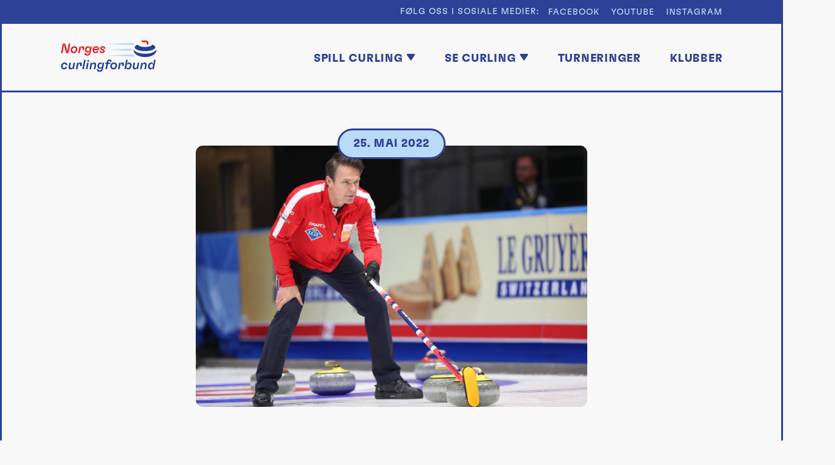

--- FILE ---
content_type: text/html; charset=UTF-8
request_url: https://curling.no/2022/05/thomas-ulsrud-har-gatt-bort/
body_size: 9926
content:
<!doctype html>
<html lang="nb-NO">
<head>
	<meta charset="UTF-8">
	<meta name="viewport" content="width=device-width, initial-scale=1">
	<link rel="profile" href="https://gmpg.org/xfn/11">
	<meta name='robots' content='index, follow, max-image-preview:large, max-snippet:-1, max-video-preview:-1' />
	<style>img:is([sizes="auto" i], [sizes^="auto," i]) { contain-intrinsic-size: 3000px 1500px }</style>
	
	<!-- This site is optimized with the Yoast SEO plugin v26.6 - https://yoast.com/wordpress/plugins/seo/ -->
	<title>Thomas Ulsrud har gått bort - Norges curlingforbund</title>
	<link rel="canonical" href="https://curling.no/2022/05/thomas-ulsrud-har-gatt-bort/" />
	<meta property="og:locale" content="nb_NO" />
	<meta property="og:type" content="article" />
	<meta property="og:title" content="Thomas Ulsrud har gått bort - Norges curlingforbund" />
	<meta property="og:description" content="Thomas hadde bestemt seg for å bekjempe sykdommen som en curlingkamp, men måtte til slutt gi tapt. Thomas Ulsrud er skippen i Norge med flest seire i internasjonale mesterskap. Høydepunktene i Thomas sin curlingkarriere er VM-gull i 2014 og OL-sølvet i supersesongen 2010. Thomas tok curling til et nytt nivå da han solgte sine solstudioer [&hellip;]" />
	<meta property="og:url" content="https://curling.no/2022/05/thomas-ulsrud-har-gatt-bort/" />
	<meta property="og:site_name" content="Norges curlingforbund" />
	<meta property="article:published_time" content="2022-05-25T15:02:13+00:00" />
	<meta property="article:modified_time" content="2022-05-25T15:02:14+00:00" />
	<meta property="og:image" content="https://curling.no/wp-content/uploads/2022/05/Thomas-U-skipper-scaled.jpg" />
	<meta property="og:image:width" content="2560" />
	<meta property="og:image:height" content="1707" />
	<meta property="og:image:type" content="image/jpeg" />
	<meta name="author" content="Petter Jevnehagen Moe" />
	<meta name="twitter:card" content="summary_large_image" />
	<meta name="twitter:label1" content="Skrevet av" />
	<meta name="twitter:data1" content="Petter Jevnehagen Moe" />
	<meta name="twitter:label2" content="Ansl. lesetid" />
	<meta name="twitter:data2" content="2 minutter" />
	<script type="application/ld+json" class="yoast-schema-graph">{"@context":"https://schema.org","@graph":[{"@type":"Article","@id":"https://curling.no/2022/05/thomas-ulsrud-har-gatt-bort/#article","isPartOf":{"@id":"https://curling.no/2022/05/thomas-ulsrud-har-gatt-bort/"},"author":{"name":"Petter Jevnehagen Moe","@id":"https://curling.no/#/schema/person/7fa54af61134297e336827d61bd6b7a3"},"headline":"Thomas Ulsrud har gått bort","datePublished":"2022-05-25T15:02:13+00:00","dateModified":"2022-05-25T15:02:14+00:00","mainEntityOfPage":{"@id":"https://curling.no/2022/05/thomas-ulsrud-har-gatt-bort/"},"wordCount":263,"publisher":{"@id":"https://curling.no/#organization"},"image":{"@id":"https://curling.no/2022/05/thomas-ulsrud-har-gatt-bort/#primaryimage"},"thumbnailUrl":"https://curling.no/wp-content/uploads/2022/05/Thomas-U-skipper-scaled.jpg","keywords":["Thomas Ulsrud"],"articleSection":["Uncategorized"],"inLanguage":"nb-NO"},{"@type":"WebPage","@id":"https://curling.no/2022/05/thomas-ulsrud-har-gatt-bort/","url":"https://curling.no/2022/05/thomas-ulsrud-har-gatt-bort/","name":"Thomas Ulsrud har gått bort - Norges curlingforbund","isPartOf":{"@id":"https://curling.no/#website"},"primaryImageOfPage":{"@id":"https://curling.no/2022/05/thomas-ulsrud-har-gatt-bort/#primaryimage"},"image":{"@id":"https://curling.no/2022/05/thomas-ulsrud-har-gatt-bort/#primaryimage"},"thumbnailUrl":"https://curling.no/wp-content/uploads/2022/05/Thomas-U-skipper-scaled.jpg","datePublished":"2022-05-25T15:02:13+00:00","dateModified":"2022-05-25T15:02:14+00:00","breadcrumb":{"@id":"https://curling.no/2022/05/thomas-ulsrud-har-gatt-bort/#breadcrumb"},"inLanguage":"nb-NO","potentialAction":[{"@type":"ReadAction","target":["https://curling.no/2022/05/thomas-ulsrud-har-gatt-bort/"]}]},{"@type":"ImageObject","inLanguage":"nb-NO","@id":"https://curling.no/2022/05/thomas-ulsrud-har-gatt-bort/#primaryimage","url":"https://curling.no/wp-content/uploads/2022/05/Thomas-U-skipper-scaled.jpg","contentUrl":"https://curling.no/wp-content/uploads/2022/05/Thomas-U-skipper-scaled.jpg","width":2560,"height":1707},{"@type":"BreadcrumbList","@id":"https://curling.no/2022/05/thomas-ulsrud-har-gatt-bort/#breadcrumb","itemListElement":[{"@type":"ListItem","position":1,"name":"Hjem","item":"https://curling.no/"},{"@type":"ListItem","position":2,"name":"Alle artikler","item":"https://curling.no/alle-artikler/"},{"@type":"ListItem","position":3,"name":"Thomas Ulsrud har gått bort"}]},{"@type":"WebSite","@id":"https://curling.no/#website","url":"https://curling.no/","name":"Norges curlingforbund","description":"","publisher":{"@id":"https://curling.no/#organization"},"potentialAction":[{"@type":"SearchAction","target":{"@type":"EntryPoint","urlTemplate":"https://curling.no/?s={search_term_string}"},"query-input":{"@type":"PropertyValueSpecification","valueRequired":true,"valueName":"search_term_string"}}],"inLanguage":"nb-NO"},{"@type":"Organization","@id":"https://curling.no/#organization","name":"Norges curlingforbund","url":"https://curling.no/","logo":{"@type":"ImageObject","inLanguage":"nb-NO","@id":"https://curling.no/#/schema/logo/image/","url":"https://curling.no/wp-content/uploads/2021/11/logo-some-2.jpg","contentUrl":"https://curling.no/wp-content/uploads/2021/11/logo-some-2.jpg","width":1078,"height":674,"caption":"Norges curlingforbund"},"image":{"@id":"https://curling.no/#/schema/logo/image/"}},{"@type":"Person","@id":"https://curling.no/#/schema/person/7fa54af61134297e336827d61bd6b7a3","name":"Petter Jevnehagen Moe","image":{"@type":"ImageObject","inLanguage":"nb-NO","@id":"https://curling.no/#/schema/person/image/","url":"https://secure.gravatar.com/avatar/5b745df6f0f4fe52047a0541e78ac48cf00fab469cfb11e3b62a57d4f1fa7825?s=96&d=mm&r=g","contentUrl":"https://secure.gravatar.com/avatar/5b745df6f0f4fe52047a0541e78ac48cf00fab469cfb11e3b62a57d4f1fa7825?s=96&d=mm&r=g","caption":"Petter Jevnehagen Moe"}}]}</script>
	<!-- / Yoast SEO plugin. -->


<link rel='dns-prefetch' href='//unpkg.com' />
<link rel='dns-prefetch' href='//www.googletagmanager.com' />
<link rel="alternate" type="application/rss+xml" title="Norges curlingforbund &raquo; strøm" href="https://curling.no/feed/" />
<script type="text/javascript">
/* <![CDATA[ */
window._wpemojiSettings = {"baseUrl":"https:\/\/s.w.org\/images\/core\/emoji\/16.0.1\/72x72\/","ext":".png","svgUrl":"https:\/\/s.w.org\/images\/core\/emoji\/16.0.1\/svg\/","svgExt":".svg","source":{"concatemoji":"https:\/\/curling.no\/wp-includes\/js\/wp-emoji-release.min.js?ver=6.8.3"}};
/*! This file is auto-generated */
!function(s,n){var o,i,e;function c(e){try{var t={supportTests:e,timestamp:(new Date).valueOf()};sessionStorage.setItem(o,JSON.stringify(t))}catch(e){}}function p(e,t,n){e.clearRect(0,0,e.canvas.width,e.canvas.height),e.fillText(t,0,0);var t=new Uint32Array(e.getImageData(0,0,e.canvas.width,e.canvas.height).data),a=(e.clearRect(0,0,e.canvas.width,e.canvas.height),e.fillText(n,0,0),new Uint32Array(e.getImageData(0,0,e.canvas.width,e.canvas.height).data));return t.every(function(e,t){return e===a[t]})}function u(e,t){e.clearRect(0,0,e.canvas.width,e.canvas.height),e.fillText(t,0,0);for(var n=e.getImageData(16,16,1,1),a=0;a<n.data.length;a++)if(0!==n.data[a])return!1;return!0}function f(e,t,n,a){switch(t){case"flag":return n(e,"\ud83c\udff3\ufe0f\u200d\u26a7\ufe0f","\ud83c\udff3\ufe0f\u200b\u26a7\ufe0f")?!1:!n(e,"\ud83c\udde8\ud83c\uddf6","\ud83c\udde8\u200b\ud83c\uddf6")&&!n(e,"\ud83c\udff4\udb40\udc67\udb40\udc62\udb40\udc65\udb40\udc6e\udb40\udc67\udb40\udc7f","\ud83c\udff4\u200b\udb40\udc67\u200b\udb40\udc62\u200b\udb40\udc65\u200b\udb40\udc6e\u200b\udb40\udc67\u200b\udb40\udc7f");case"emoji":return!a(e,"\ud83e\udedf")}return!1}function g(e,t,n,a){var r="undefined"!=typeof WorkerGlobalScope&&self instanceof WorkerGlobalScope?new OffscreenCanvas(300,150):s.createElement("canvas"),o=r.getContext("2d",{willReadFrequently:!0}),i=(o.textBaseline="top",o.font="600 32px Arial",{});return e.forEach(function(e){i[e]=t(o,e,n,a)}),i}function t(e){var t=s.createElement("script");t.src=e,t.defer=!0,s.head.appendChild(t)}"undefined"!=typeof Promise&&(o="wpEmojiSettingsSupports",i=["flag","emoji"],n.supports={everything:!0,everythingExceptFlag:!0},e=new Promise(function(e){s.addEventListener("DOMContentLoaded",e,{once:!0})}),new Promise(function(t){var n=function(){try{var e=JSON.parse(sessionStorage.getItem(o));if("object"==typeof e&&"number"==typeof e.timestamp&&(new Date).valueOf()<e.timestamp+604800&&"object"==typeof e.supportTests)return e.supportTests}catch(e){}return null}();if(!n){if("undefined"!=typeof Worker&&"undefined"!=typeof OffscreenCanvas&&"undefined"!=typeof URL&&URL.createObjectURL&&"undefined"!=typeof Blob)try{var e="postMessage("+g.toString()+"("+[JSON.stringify(i),f.toString(),p.toString(),u.toString()].join(",")+"));",a=new Blob([e],{type:"text/javascript"}),r=new Worker(URL.createObjectURL(a),{name:"wpTestEmojiSupports"});return void(r.onmessage=function(e){c(n=e.data),r.terminate(),t(n)})}catch(e){}c(n=g(i,f,p,u))}t(n)}).then(function(e){for(var t in e)n.supports[t]=e[t],n.supports.everything=n.supports.everything&&n.supports[t],"flag"!==t&&(n.supports.everythingExceptFlag=n.supports.everythingExceptFlag&&n.supports[t]);n.supports.everythingExceptFlag=n.supports.everythingExceptFlag&&!n.supports.flag,n.DOMReady=!1,n.readyCallback=function(){n.DOMReady=!0}}).then(function(){return e}).then(function(){var e;n.supports.everything||(n.readyCallback(),(e=n.source||{}).concatemoji?t(e.concatemoji):e.wpemoji&&e.twemoji&&(t(e.twemoji),t(e.wpemoji)))}))}((window,document),window._wpemojiSettings);
/* ]]> */
</script>
<style id='wp-emoji-styles-inline-css' type='text/css'>

	img.wp-smiley, img.emoji {
		display: inline !important;
		border: none !important;
		box-shadow: none !important;
		height: 1em !important;
		width: 1em !important;
		margin: 0 0.07em !important;
		vertical-align: -0.1em !important;
		background: none !important;
		padding: 0 !important;
	}
</style>
<link rel='stylesheet' id='wp-block-library-css' href='https://curling.no/wp-includes/css/dist/block-library/style.min.css?ver=6.8.3' type='text/css' media='all' />
<style id='classic-theme-styles-inline-css' type='text/css'>
/*! This file is auto-generated */
.wp-block-button__link{color:#fff;background-color:#32373c;border-radius:9999px;box-shadow:none;text-decoration:none;padding:calc(.667em + 2px) calc(1.333em + 2px);font-size:1.125em}.wp-block-file__button{background:#32373c;color:#fff;text-decoration:none}
</style>
<style id='safe-svg-svg-icon-style-inline-css' type='text/css'>
.safe-svg-cover{text-align:center}.safe-svg-cover .safe-svg-inside{display:inline-block;max-width:100%}.safe-svg-cover svg{fill:currentColor;height:100%;max-height:100%;max-width:100%;width:100%}

</style>
<style id='global-styles-inline-css' type='text/css'>
:root{--wp--preset--aspect-ratio--square: 1;--wp--preset--aspect-ratio--4-3: 4/3;--wp--preset--aspect-ratio--3-4: 3/4;--wp--preset--aspect-ratio--3-2: 3/2;--wp--preset--aspect-ratio--2-3: 2/3;--wp--preset--aspect-ratio--16-9: 16/9;--wp--preset--aspect-ratio--9-16: 9/16;--wp--preset--color--black: #000000;--wp--preset--color--cyan-bluish-gray: #abb8c3;--wp--preset--color--white: #ffffff;--wp--preset--color--pale-pink: #f78da7;--wp--preset--color--vivid-red: #cf2e2e;--wp--preset--color--luminous-vivid-orange: #ff6900;--wp--preset--color--luminous-vivid-amber: #fcb900;--wp--preset--color--light-green-cyan: #7bdcb5;--wp--preset--color--vivid-green-cyan: #00d084;--wp--preset--color--pale-cyan-blue: #8ed1fc;--wp--preset--color--vivid-cyan-blue: #0693e3;--wp--preset--color--vivid-purple: #9b51e0;--wp--preset--gradient--vivid-cyan-blue-to-vivid-purple: linear-gradient(135deg,rgba(6,147,227,1) 0%,rgb(155,81,224) 100%);--wp--preset--gradient--light-green-cyan-to-vivid-green-cyan: linear-gradient(135deg,rgb(122,220,180) 0%,rgb(0,208,130) 100%);--wp--preset--gradient--luminous-vivid-amber-to-luminous-vivid-orange: linear-gradient(135deg,rgba(252,185,0,1) 0%,rgba(255,105,0,1) 100%);--wp--preset--gradient--luminous-vivid-orange-to-vivid-red: linear-gradient(135deg,rgba(255,105,0,1) 0%,rgb(207,46,46) 100%);--wp--preset--gradient--very-light-gray-to-cyan-bluish-gray: linear-gradient(135deg,rgb(238,238,238) 0%,rgb(169,184,195) 100%);--wp--preset--gradient--cool-to-warm-spectrum: linear-gradient(135deg,rgb(74,234,220) 0%,rgb(151,120,209) 20%,rgb(207,42,186) 40%,rgb(238,44,130) 60%,rgb(251,105,98) 80%,rgb(254,248,76) 100%);--wp--preset--gradient--blush-light-purple: linear-gradient(135deg,rgb(255,206,236) 0%,rgb(152,150,240) 100%);--wp--preset--gradient--blush-bordeaux: linear-gradient(135deg,rgb(254,205,165) 0%,rgb(254,45,45) 50%,rgb(107,0,62) 100%);--wp--preset--gradient--luminous-dusk: linear-gradient(135deg,rgb(255,203,112) 0%,rgb(199,81,192) 50%,rgb(65,88,208) 100%);--wp--preset--gradient--pale-ocean: linear-gradient(135deg,rgb(255,245,203) 0%,rgb(182,227,212) 50%,rgb(51,167,181) 100%);--wp--preset--gradient--electric-grass: linear-gradient(135deg,rgb(202,248,128) 0%,rgb(113,206,126) 100%);--wp--preset--gradient--midnight: linear-gradient(135deg,rgb(2,3,129) 0%,rgb(40,116,252) 100%);--wp--preset--font-size--small: 13px;--wp--preset--font-size--medium: 20px;--wp--preset--font-size--large: 36px;--wp--preset--font-size--x-large: 42px;--wp--preset--spacing--20: 0.44rem;--wp--preset--spacing--30: 0.67rem;--wp--preset--spacing--40: 1rem;--wp--preset--spacing--50: 1.5rem;--wp--preset--spacing--60: 2.25rem;--wp--preset--spacing--70: 3.38rem;--wp--preset--spacing--80: 5.06rem;--wp--preset--shadow--natural: 6px 6px 9px rgba(0, 0, 0, 0.2);--wp--preset--shadow--deep: 12px 12px 50px rgba(0, 0, 0, 0.4);--wp--preset--shadow--sharp: 6px 6px 0px rgba(0, 0, 0, 0.2);--wp--preset--shadow--outlined: 6px 6px 0px -3px rgba(255, 255, 255, 1), 6px 6px rgba(0, 0, 0, 1);--wp--preset--shadow--crisp: 6px 6px 0px rgba(0, 0, 0, 1);}:where(.is-layout-flex){gap: 0.5em;}:where(.is-layout-grid){gap: 0.5em;}body .is-layout-flex{display: flex;}.is-layout-flex{flex-wrap: wrap;align-items: center;}.is-layout-flex > :is(*, div){margin: 0;}body .is-layout-grid{display: grid;}.is-layout-grid > :is(*, div){margin: 0;}:where(.wp-block-columns.is-layout-flex){gap: 2em;}:where(.wp-block-columns.is-layout-grid){gap: 2em;}:where(.wp-block-post-template.is-layout-flex){gap: 1.25em;}:where(.wp-block-post-template.is-layout-grid){gap: 1.25em;}.has-black-color{color: var(--wp--preset--color--black) !important;}.has-cyan-bluish-gray-color{color: var(--wp--preset--color--cyan-bluish-gray) !important;}.has-white-color{color: var(--wp--preset--color--white) !important;}.has-pale-pink-color{color: var(--wp--preset--color--pale-pink) !important;}.has-vivid-red-color{color: var(--wp--preset--color--vivid-red) !important;}.has-luminous-vivid-orange-color{color: var(--wp--preset--color--luminous-vivid-orange) !important;}.has-luminous-vivid-amber-color{color: var(--wp--preset--color--luminous-vivid-amber) !important;}.has-light-green-cyan-color{color: var(--wp--preset--color--light-green-cyan) !important;}.has-vivid-green-cyan-color{color: var(--wp--preset--color--vivid-green-cyan) !important;}.has-pale-cyan-blue-color{color: var(--wp--preset--color--pale-cyan-blue) !important;}.has-vivid-cyan-blue-color{color: var(--wp--preset--color--vivid-cyan-blue) !important;}.has-vivid-purple-color{color: var(--wp--preset--color--vivid-purple) !important;}.has-black-background-color{background-color: var(--wp--preset--color--black) !important;}.has-cyan-bluish-gray-background-color{background-color: var(--wp--preset--color--cyan-bluish-gray) !important;}.has-white-background-color{background-color: var(--wp--preset--color--white) !important;}.has-pale-pink-background-color{background-color: var(--wp--preset--color--pale-pink) !important;}.has-vivid-red-background-color{background-color: var(--wp--preset--color--vivid-red) !important;}.has-luminous-vivid-orange-background-color{background-color: var(--wp--preset--color--luminous-vivid-orange) !important;}.has-luminous-vivid-amber-background-color{background-color: var(--wp--preset--color--luminous-vivid-amber) !important;}.has-light-green-cyan-background-color{background-color: var(--wp--preset--color--light-green-cyan) !important;}.has-vivid-green-cyan-background-color{background-color: var(--wp--preset--color--vivid-green-cyan) !important;}.has-pale-cyan-blue-background-color{background-color: var(--wp--preset--color--pale-cyan-blue) !important;}.has-vivid-cyan-blue-background-color{background-color: var(--wp--preset--color--vivid-cyan-blue) !important;}.has-vivid-purple-background-color{background-color: var(--wp--preset--color--vivid-purple) !important;}.has-black-border-color{border-color: var(--wp--preset--color--black) !important;}.has-cyan-bluish-gray-border-color{border-color: var(--wp--preset--color--cyan-bluish-gray) !important;}.has-white-border-color{border-color: var(--wp--preset--color--white) !important;}.has-pale-pink-border-color{border-color: var(--wp--preset--color--pale-pink) !important;}.has-vivid-red-border-color{border-color: var(--wp--preset--color--vivid-red) !important;}.has-luminous-vivid-orange-border-color{border-color: var(--wp--preset--color--luminous-vivid-orange) !important;}.has-luminous-vivid-amber-border-color{border-color: var(--wp--preset--color--luminous-vivid-amber) !important;}.has-light-green-cyan-border-color{border-color: var(--wp--preset--color--light-green-cyan) !important;}.has-vivid-green-cyan-border-color{border-color: var(--wp--preset--color--vivid-green-cyan) !important;}.has-pale-cyan-blue-border-color{border-color: var(--wp--preset--color--pale-cyan-blue) !important;}.has-vivid-cyan-blue-border-color{border-color: var(--wp--preset--color--vivid-cyan-blue) !important;}.has-vivid-purple-border-color{border-color: var(--wp--preset--color--vivid-purple) !important;}.has-vivid-cyan-blue-to-vivid-purple-gradient-background{background: var(--wp--preset--gradient--vivid-cyan-blue-to-vivid-purple) !important;}.has-light-green-cyan-to-vivid-green-cyan-gradient-background{background: var(--wp--preset--gradient--light-green-cyan-to-vivid-green-cyan) !important;}.has-luminous-vivid-amber-to-luminous-vivid-orange-gradient-background{background: var(--wp--preset--gradient--luminous-vivid-amber-to-luminous-vivid-orange) !important;}.has-luminous-vivid-orange-to-vivid-red-gradient-background{background: var(--wp--preset--gradient--luminous-vivid-orange-to-vivid-red) !important;}.has-very-light-gray-to-cyan-bluish-gray-gradient-background{background: var(--wp--preset--gradient--very-light-gray-to-cyan-bluish-gray) !important;}.has-cool-to-warm-spectrum-gradient-background{background: var(--wp--preset--gradient--cool-to-warm-spectrum) !important;}.has-blush-light-purple-gradient-background{background: var(--wp--preset--gradient--blush-light-purple) !important;}.has-blush-bordeaux-gradient-background{background: var(--wp--preset--gradient--blush-bordeaux) !important;}.has-luminous-dusk-gradient-background{background: var(--wp--preset--gradient--luminous-dusk) !important;}.has-pale-ocean-gradient-background{background: var(--wp--preset--gradient--pale-ocean) !important;}.has-electric-grass-gradient-background{background: var(--wp--preset--gradient--electric-grass) !important;}.has-midnight-gradient-background{background: var(--wp--preset--gradient--midnight) !important;}.has-small-font-size{font-size: var(--wp--preset--font-size--small) !important;}.has-medium-font-size{font-size: var(--wp--preset--font-size--medium) !important;}.has-large-font-size{font-size: var(--wp--preset--font-size--large) !important;}.has-x-large-font-size{font-size: var(--wp--preset--font-size--x-large) !important;}
:where(.wp-block-post-template.is-layout-flex){gap: 1.25em;}:where(.wp-block-post-template.is-layout-grid){gap: 1.25em;}
:where(.wp-block-columns.is-layout-flex){gap: 2em;}:where(.wp-block-columns.is-layout-grid){gap: 2em;}
:root :where(.wp-block-pullquote){font-size: 1.5em;line-height: 1.6;}
</style>
<link rel='stylesheet' id='curling-style-css' href='https://curling.no/wp-content/themes/curlingforbund/style.css?ver=1.0.5-1713521830' type='text/css' media='all' />
<script type="text/javascript" src="https://curling.no/wp-includes/js/jquery/jquery.min.js?ver=3.7.1" id="jquery-core-js"></script>
<script type="text/javascript" src="https://curling.no/wp-includes/js/jquery/jquery-migrate.min.js?ver=3.4.1" id="jquery-migrate-js"></script>
<script type="text/javascript" src="https://unpkg.com/in-view@0.6.1/dist/in-view.min.js?ver=6.8.3" id="in-view-js"></script>

<!-- Google tag (gtag.js) snippet added by Site Kit -->
<!-- Google Analytics snippet added by Site Kit -->
<script type="text/javascript" src="https://www.googletagmanager.com/gtag/js?id=G-MVZVLFPN3B" id="google_gtagjs-js" async></script>
<script type="text/javascript" id="google_gtagjs-js-after">
/* <![CDATA[ */
window.dataLayer = window.dataLayer || [];function gtag(){dataLayer.push(arguments);}
gtag("set","linker",{"domains":["curling.no"]});
gtag("js", new Date());
gtag("set", "developer_id.dZTNiMT", true);
gtag("config", "G-MVZVLFPN3B");
/* ]]> */
</script>
<link rel="https://api.w.org/" href="https://curling.no/wp-json/" /><link rel="alternate" title="JSON" type="application/json" href="https://curling.no/wp-json/wp/v2/posts/394" /><link rel="EditURI" type="application/rsd+xml" title="RSD" href="https://curling.no/xmlrpc.php?rsd" />
<link rel='shortlink' href='https://curling.no/?p=394' />
<link rel="alternate" title="oEmbed (JSON)" type="application/json+oembed" href="https://curling.no/wp-json/oembed/1.0/embed?url=https%3A%2F%2Fcurling.no%2F2022%2F05%2Fthomas-ulsrud-har-gatt-bort%2F" />
<link rel="alternate" title="oEmbed (XML)" type="text/xml+oembed" href="https://curling.no/wp-json/oembed/1.0/embed?url=https%3A%2F%2Fcurling.no%2F2022%2F05%2Fthomas-ulsrud-har-gatt-bort%2F&#038;format=xml" />
<meta name="generator" content="Site Kit by Google 1.168.0" /><link rel="icon" href="https://curling.no/wp-content/uploads/2021/11/cropped-favicon2-32x32.png" sizes="32x32" />
<link rel="icon" href="https://curling.no/wp-content/uploads/2021/11/cropped-favicon2-192x192.png" sizes="192x192" />
<link rel="apple-touch-icon" href="https://curling.no/wp-content/uploads/2021/11/cropped-favicon2-180x180.png" />
<meta name="msapplication-TileImage" content="https://curling.no/wp-content/uploads/2021/11/cropped-favicon2-270x270.png" />
</head>

<body class="wp-singular post-template-default single single-post postid-394 single-format-standard wp-theme-curlingforbund">
	<div id="page" class="site">
		<a class="skip-link screen-reader-text" href="#content">Skip to content</a>

		<header id="masthead" class="site-header">

								<div class="header-socials">
						<div class="header-socials-inner wrap">
							<span class="small-uppercase">Følg oss i sosiale medier: </span>
							<ul>
																	<li class="small-uppercase"><a href="https://www.facebook.com/NorgesCurlingforbund">Facebook</a></li>
																		<li class="small-uppercase"><a href="https://www.youtube.com/channel/UCZxBXRncYG-SLvmN3QNoA_g/">Youtube</a></li>
																		<li class="small-uppercase"><a href="https://www.instagram.com/curlingforbundet/">Instagram</a></li>
																</ul>
						</div>
					</div>	
				
			<div class="inner-header wrap">
				<a class="logo-container" href="https://curling.no/" rel="home">
					<img class="logo" src="https://curling.no/wp-content/themes/curlingforbund/library/images/curling-logo.svg" alt="Norges curlingforbund">
				</a>

				<button class="menu-toggle" aria-controls="main-navigation" aria-expanded="false" aria-haspopup="true">Meny</button>
				<nav class="responsive-menu"><ul id="primary-menu" class="menu"><li id="menu-item-42" class="menu-item menu-item-type-custom menu-item-object-custom menu-item-has-children menu-item-42"><a href="javascript:void(0);">Spill curling</a>
<ul class="sub-menu">
	<li id="menu-item-44" class="menu-item menu-item-type-post_type menu-item-object-page menu-item-44"><a href="https://curling.no/slik-spilles-curling/">Slik spiller du curling</a></li>
	<li id="menu-item-43" class="menu-item menu-item-type-post_type menu-item-object-page menu-item-43"><a href="https://curling.no/kom-igang-med-curling/">Kom igang med curling</a></li>
	<li id="menu-item-139" class="menu-item menu-item-type-post_type menu-item-object-page menu-item-139"><a href="https://curling.no/paracurling/">Paracurling</a></li>
	<li id="menu-item-855" class="menu-item menu-item-type-post_type menu-item-object-page menu-item-855"><a href="https://curling.no/floorcurling/">FLOORCURLING</a></li>
	<li id="menu-item-1909" class="menu-item menu-item-type-post_type menu-item-object-page menu-item-1909"><a href="https://curling.no/spillformer/">Spillformer</a></li>
</ul>
</li>
<li id="menu-item-41" class="menu-item menu-item-type-custom menu-item-object-custom menu-item-has-children menu-item-41"><a href="javascript:void(0);">Se curling</a>
<ul class="sub-menu">
	<li id="menu-item-2176" class="menu-item menu-item-type-post_type menu-item-object-page menu-item-2176"><a href="https://curling.no/se-damenes-ol-kvalik/">Se damenes OL kvalik</a></li>
	<li id="menu-item-1248" class="menu-item menu-item-type-post_type menu-item-object-page menu-item-1248"><a href="https://curling.no/se-tidligere-turneringer/">Arkiv</a></li>
</ul>
</li>
<li id="menu-item-40" class="menu-item menu-item-type-post_type menu-item-object-page menu-item-40"><a href="https://curling.no/turneringer/">Turneringer</a></li>
<li id="menu-item-17" class="menu-item menu-item-type-post_type menu-item-object-page menu-item-17"><a href="https://curling.no/klubber-i-norge/">Klubber</a></li>
</ul></nav>			</div>
		</header>

	<main class="wrap cf">

	<article id="post-394" class="wrap-narrow post-394 post type-post status-publish format-standard has-post-thumbnail hentry category-uncategorized tag-thomas-ulsrud">
		<header>
			<div class="article-header-container">
				<div class="article-date">25. mai 2022</div>
				<img width="2560" height="1707" src="https://curling.no/wp-content/uploads/2022/05/Thomas-U-skipper-scaled.jpg" class="attachment-landscape_medium size-landscape_medium wp-post-image" alt="" decoding="async" fetchpriority="high" srcset="https://curling.no/wp-content/uploads/2022/05/Thomas-U-skipper-scaled.jpg 2560w, https://curling.no/wp-content/uploads/2022/05/Thomas-U-skipper-1536x1024.jpg 1536w, https://curling.no/wp-content/uploads/2022/05/Thomas-U-skipper-2048x1365.jpg 2048w, https://curling.no/wp-content/uploads/2022/05/Thomas-U-skipper-520x347.jpg 520w" sizes="(max-width: 2560px) 100vw, 2560px" />			</div>

			<h1>Thomas Ulsrud har gått bort</h1>
		</header>

		<section class="introduction">
	<p class="preamble">Det var med stor sorg vi mottok budskapet om at Thomas Ulsrud gikk bort kvelden 24. Mai etter lang tids sykdom.</p>
</section>
	


<p>Thomas hadde bestemt seg for å bekjempe sykdommen som en curlingkamp, men måtte til slutt gi tapt.<br><br>Thomas Ulsrud er skippen i Norge med flest seire i internasjonale mesterskap. Høydepunktene i Thomas sin curlingkarriere er VM-gull i 2014 og OL-sølvet i supersesongen 2010.<br><br>Thomas tok curling til et nytt nivå da han solgte sine solstudioer for å satse hundre prosent på curling. Han trente i Snarøyahallen, gjerne flere ganger om dagen. <br><br>Thomas brukte også tid på å se på kamper på YouTube for så dra i hallen for å prøve ut både nye tekniske og taktiske ting.<br><br>Laget til Thomas med Haavard, Christoffer og Torger ble verdenskjente etter buksestuntet i OL 2010 i Vancouver. De var det mest populære laget i en årrekke. Ikke bare pga buksene men også for deres imøtekommenhet ovenfor fans og tilskuere. <br><br>De var også høyt respektert blant alle lagene i verdenstoppen og ble alltid invitert til turneringer med de beste lagene i verden.<br><br>Thomas fikk flere fortjente utmerkelser blant annet Colin Campell award som er stemt frem av spillerne i 2011.<br><br>Hans entusiasme smittet ikke bare over på lagkamerater, men også på deltagere på firma events som han instruerte på med stor iver.<br><br>Thomas var en fantastisk ambassadør for Curling med sitt gode humør og positive vesen.<br><br>Han var en meget viktig person i å skape et godt treningsmiljø og trente gjerne sammen med andre.<br><br>Thomas vil bli dypt savnet både i Norsk og Internasjonalt curlingmiljø.<br><br>Våre tanker går til hans nærmeste familie, Elin og Jesper.</p>
	
	</article>

	
	</main>

	<footer class="site-footer">
		<div class="inner-footer wrap">

			<div class="footer-top">
				<div class="column-one">
					<h2 class="h3">Norges Curlingforbund</h2>
					<p>Norges curlingforbund<br />
Sognsveien 73<br />
0840 Oslo</p>
					<p>Telefon: <a href="tel:21 02 98 00">21 02 98 00</a></p>
					<p>E-post: <a href="mailto:curling@nif.idrett.no">curling@nif.idrett.no</a></p>
				</div>

				<div class="column-two">
											<ul class="footer-navigation">
															<li><a href="https://curling.no/om-forbundet/">Om forbundet</a></li>
																<li><a href="https://curling.no/antidoping-i-norsk-curling/">Antidoping i Norsk curling</a></li>
																<li><a href="https://curling.no/samarbeidspartnere/">Samarbeidspartnere</a></li>
																<li><a href="https://curling.no/klubbutvikling/">Klubbutvikling</a></li>
																<li><a href="https://curling.no/ungcurling/">UNGcurling</a></li>
																<li><a href="https://curling.no/alle-artikler/">Alle artikler</a></li>
														</ul>
												<ul class="footer-navigation">
															<li class="external-link"><a href="https://curlingresultater.no">Curlingresultater</a></li>
																<li class="external-link"><a href="https://www.instagram.com/teamnorway_paracurling/">Paralandslaget på Instagram</a></li>
																<li class="external-link"><a href="https://curlingchannel.tv/">Streaming på curlingchannel.tv</a></li>
																<li class="external-link"><a href="https://www.thomasulsrudminnefond.no/">Thomas Ulsrud Minnefond</a></li>
														</ul>
										</div>
			</div>

			<div class="footer-bottom">
				<div class="column-one">
					<div class="social-media">
						<h3 class="small-uppercase">Finn oss i sosiale medier:</h3>
						<ul class="social-media-list">
															<li><a href="https://www.facebook.com/NorgesCurlingforbund"><svg width="14" height="28" fill="none" xmlns="http://www.w3.org/2000/svg"><path d="M3.316 9.819H0v4.42h3.316v13.264h5.526V14.24h4.025l.396-4.421h-4.42V7.976c0-1.055.211-1.473 1.232-1.473h3.188V.977H9.054c-3.974 0-5.738 1.75-5.738 5.1V9.82Z" fill="#B9DBF7"/></svg></a></li>
																<li><a href="https://www.instagram.com/curlingforbundet/"><svg width="27" height="26" fill="none" xmlns="http://www.w3.org/2000/svg"><path d="M12.809 2.163c3.204 0 3.584.012 4.85.07 3.252.148 4.771 1.691 4.919 4.919.058 1.265.069 1.645.069 4.849 0 3.205-.012 3.584-.069 4.849-.149 3.225-1.664 4.771-4.919 4.919-1.266.058-1.644.07-4.85.07-3.204 0-3.584-.012-4.849-.07-3.26-.149-4.771-1.699-4.919-4.92-.058-1.265-.07-1.644-.07-4.849 0-3.204.013-3.583.07-4.849C3.19 3.924 4.705 2.38 7.96 2.232c1.266-.057 1.645-.069 4.849-.069Zm0-2.163C9.55 0 9.142.014 7.862.072c-4.358.2-6.78 2.618-6.98 6.98C.823 8.333.809 8.741.809 12c0 3.259.014 3.668.072 4.948.2 4.358 2.618 6.78 6.98 6.98 1.281.058 1.689.072 4.948.072 3.259 0 3.668-.014 4.948-.072 4.354-.2 6.782-2.618 6.979-6.98.059-1.28.073-1.689.073-4.948 0-3.259-.014-3.667-.072-4.947-.196-4.354-2.617-6.78-6.979-6.98C16.477.014 16.068 0 12.809 0Zm0 5.838a6.162 6.162 0 1 0 0 12.324 6.162 6.162 0 0 0 0-12.324Zm0 10.162a4 4 0 1 1 0-8 4 4 0 0 1 0 8Zm6.406-11.845a1.44 1.44 0 1 0 0 2.881 1.44 1.44 0 0 0 0-2.881Z" fill="#B9DBF7"/>
									</svg>
								</a></li>
																<li><a href="https://www.youtube.com/channel/UCZxBXRncYG-SLvmN3QNoA_g/"><svg width="28" height="21" fill="none" xmlns="http://www.w3.org/2000/svg"><path d="M22.226.496C18.242.224 9.37.226 5.392.496 1.085.79.578 3.392.546 10.24c.032 6.836.535 9.449 4.846 9.744 3.98.27 12.85.272 16.834 0 4.307-.294 4.814-2.896 4.846-9.744C27.04 3.404 26.537.79 22.226.496ZM10.492 14.66V5.819l8.842 4.413-8.842 4.429Z" fill="#B9DBF7"/></svg></a></li>
														</ul>
					</div>
					<div class="privacy-policy">
						<h3 class="small-uppercase">Denne nettsiden bruker <a href="https://curling.no/personvernerklaering/">Informasjonskapsler</a></h3>
					</div>
				</div>

									<div class="column-two">
						<h3 class="small-uppercase">Vi er stolte av å samarbeide med:</h3>

						<ul class="partners">
															<li>
									<a href="https://www.strawberry.no/curling/" title="Besøk nettsiden til samarbeidspartner Strawberry"><img src="https://curling.no/wp-content/uploads/2024/01/StrawberryLogoHvit-e1706623491634.png" alt=""/></a>
								</li>
															<li>
									<a href="https://www.newwave.no/produkter/#categories=318558&#038;productbrand=Craft" title="Besøk nettsiden til samarbeidspartner Craft"><img src="https://curling.no/wp-content/uploads/2022/05/craft-sportswear-logo.svg" alt=""/></a>
								</li>
															<li>
									<a href="https://www.stiftelsenvi.no/" title="Besøk nettsiden til samarbeidspartner Stiftelsen Vi"><img src="https://curling.no/wp-content/uploads/2022/05/stiftelsen-vi-logo.svg" alt=""/></a>
								</li>
															<li>
									<a href="https://www.antidoping.no/" title="Besøk nettsiden til samarbeidspartner Antidoping Norge"><img src="https://curling.no/wp-content/uploads/2022/05/antidoping-norge-logo.svg" alt=""/></a>
								</li>
															<li>
									<a href="https://www.antidoping.no/forebygging/rent-saerforbund" title="Besøk nettsiden til samarbeidspartner Rent særforbund"><img src="https://curling.no/wp-content/uploads/2022/05/rent-saerforbund-logowh.svg" alt=""/></a>
								</li>
															<li>
									<a href="https://rocksolidproductions.com/" title="Besøk nettsiden til samarbeidspartner Rock solid productions"><img src="https://curling.no/wp-content/uploads/2022/10/Logo_Horizontal_RockSolidProductions_v1SortHvit-e1706622221798.png" alt=""/></a>
								</li>
													</ul>
					</div>
							</div>
		</div>
	</footer>
</div>

<script type="speculationrules">
{"prefetch":[{"source":"document","where":{"and":[{"href_matches":"\/*"},{"not":{"href_matches":["\/wp-*.php","\/wp-admin\/*","\/wp-content\/uploads\/*","\/wp-content\/*","\/wp-content\/plugins\/*","\/wp-content\/themes\/curlingforbund\/*","\/*\\?(.+)"]}},{"not":{"selector_matches":"a[rel~=\"nofollow\"]"}},{"not":{"selector_matches":".no-prefetch, .no-prefetch a"}}]},"eagerness":"conservative"}]}
</script>
<script type="text/javascript" src="https://curling.no/wp-content/themes/curlingforbund/library/js/min/curling-min.js?ver=1.0.5-1713521830" id="curling-script-js"></script>
<script type="text/javascript" src="https://curling.no/wp-content/themes/curlingforbund/library/js/min/skip-link-focus-fix-min.js?ver=20151215" id="sn-skip-link-focus-fix-js"></script>
<script type="text/javascript" src="https://curling.no/wp-content/themes/curlingforbund/library/js/loading-effects.js?ver=1.0.5-1713521830" id="loading-effects-js"></script>

<script>(function(){function c(){var b=a.contentDocument||a.contentWindow.document;if(b){var d=b.createElement('script');d.innerHTML="window.__CF$cv$params={r:'9b19e50b0f381dfc',t:'MTc2NjM0NjQ4Mi4wMDAwMDA='};var a=document.createElement('script');a.nonce='';a.src='/cdn-cgi/challenge-platform/scripts/jsd/main.js';document.getElementsByTagName('head')[0].appendChild(a);";b.getElementsByTagName('head')[0].appendChild(d)}}if(document.body){var a=document.createElement('iframe');a.height=1;a.width=1;a.style.position='absolute';a.style.top=0;a.style.left=0;a.style.border='none';a.style.visibility='hidden';document.body.appendChild(a);if('loading'!==document.readyState)c();else if(window.addEventListener)document.addEventListener('DOMContentLoaded',c);else{var e=document.onreadystatechange||function(){};document.onreadystatechange=function(b){e(b);'loading'!==document.readyState&&(document.onreadystatechange=e,c())}}}})();</script></body>
</html>


--- FILE ---
content_type: text/css
request_url: https://curling.no/wp-content/themes/curlingforbund/style.css?ver=1.0.5-1713521830
body_size: 7079
content:
/*!
Theme Name: Norges curlingforbund
Theme URI: http://studionetting.no
Author: Studio Netting
Author URI: http://studionetting.no
Description: Custom built theme for Norges curlingforbund
Version: 1.0.5
Text Domain: ncf

This theme is based on Underscores https://underscores.me/, (C) 2012-2017 Automattic, Inc.
Underscores is distributed under the terms of the GNU GPL v2 or later.

Normalizing styles have been helped along thanks to the fine work of
Nicolas Gallagher and Jonathan Neal https://necolas.github.io/normalize.css/
*/html{line-height:1.15;-webkit-text-size-adjust:100%}body{margin:0}hr{box-sizing:content-box;height:0;overflow:visible}pre{font-family:monospace, monospace;font-size:1em}a{background-color:transparent}abbr[title]{border-bottom:none;text-decoration:underline;text-decoration:underline dotted}b,strong{font-weight:bolder}code,kbd,samp{font-family:monospace, monospace;font-size:1em}small{font-size:80%}sub,sup{font-size:75%;line-height:0;position:relative;vertical-align:baseline}sub{bottom:-0.25em}sup{top:-0.5em}img{border-style:none}button,input,optgroup,select,textarea{font-family:inherit;font-size:100%;line-height:1.15;margin:0}button,input{overflow:visible}button,select{text-transform:none}button,[type="button"],[type="reset"],[type="submit"]{-webkit-appearance:button}button::-moz-focus-inner,[type="button"]::-moz-focus-inner,[type="reset"]::-moz-focus-inner,[type="submit"]::-moz-focus-inner{border-style:none;padding:0}button:-moz-focusring,[type="button"]:-moz-focusring,[type="reset"]:-moz-focusring,[type="submit"]:-moz-focusring{outline:1px dotted ButtonText}fieldset{padding:0.35em 0.75em 0.625em}legend{box-sizing:border-box;color:inherit;display:table;max-width:100%;padding:0;white-space:normal}progress{vertical-align:baseline}textarea{overflow:auto}[type="checkbox"],[type="radio"]{box-sizing:border-box;padding:0}[type="number"]::-webkit-inner-spin-button,[type="number"]::-webkit-outer-spin-button{height:auto}[type="search"]{-webkit-appearance:textfield;outline-offset:-2px}[type="search"]::-webkit-search-decoration{-webkit-appearance:none}::-webkit-file-upload-button{-webkit-appearance:button;font:inherit}details{display:block}summary{display:list-item}template{display:none}[hidden]{display:none}*{-webkit-box-sizing:border-box;-moz-box-sizing:border-box;box-sizing:border-box}@font-face{font-family:'Messina';src:url("library/fonts/MessinaSansWeb-Regular.woff") format("woff"),url("library/fonts/MessinaSansWeb-Regular.woff2") format("woff2");font-style:normal;font-weight:normal}@font-face{font-family:'Messina';src:url("library/fonts/MessinaSansWeb-RegularItalic.woff") format("woff"),url("library/fonts/MessinaSansWeb-RegularItalic.woff2") format("woff2");font-style:italic;font-weight:normal}@font-face{font-family:'Messina';src:url("library/fonts/MessinaSansWeb-Bold.woff") format("woff"),url("library/fonts/MessinaSansWeb-Bold.woff2") format("woff2");font-style:normal;font-weight:bold}@font-face{font-family:'GT-Flexa';src:url("library/fonts/GT-Flexa-Standard-Regular.otf") format("opentype"),url("library/fonts/GT-Flexa-Standard-Regular.ttf") format("truetype"),url("library/fonts/GT-Flexa-Standard-Regular.woff") format("woff"),url("library/fonts/GT-Flexa-Standard-Regular.woff2") format("woff2");font-style:normal;font-weight:normal}@font-face{font-family:'GT-Flexa';src:url("library/fonts/GT-Flexa-Standard-Bold.otf") format("opentype"),url("library/fonts/GT-Flexa-Standard-Bold.ttf") format("truetype"),url("library/fonts/GT-Flexa-Standard-Bold.woff") format("woff"),url("library/fonts/GT-Flexa-Standard-Bold.woff2") format("woff2");font-style:normal;font-weight:bold}@keyframes fadein{0%{opacity:0;-webkit-transform:translateY(1vh);transform:translateY(1vh)}100%{transform:matrix(1, 0, 0, 1, 0, 0);opacity:1}}.in-viewport{animation-name:fadein;animation-duration:0.8s;animation-fill-mode:forwards}body{background-color:#F8F8F8;color:#1F1F1F;-webkit-font-smoothing:antialiased;-moz-osx-font-smoothing:grayscale}.test-border{border:dotted red 1px}html{overflow-x:hidden;overflow-y:scroll}body{max-width:100%;border:3px solid #2D4197}#page{position:relative}.wrap{margin:0 4%}@media (min-width: 1020px){.wrap{margin:0 auto;max-width:85%}}@media (min-width: 1440px){.wrap{max-width:1300px}}.wrap-narrow{max-width:61.71em;margin:auto}@media (min-width: 1440px){.wrap-narrow{margin-left:6.285em}}.cf::after{content:"";clear:both;display:table}.flex-container{display:-webkit-box;display:-moz-box;display:-ms-flexbox;display:-webkit-flex;display:flex;width:100%;align-items:flex-start;flex-direction:column;justify-content:flex-start;flex-wrap:wrap;gap:2.74em}@media (max-width: 481px){@supports (-webkit-touch-callout: none) and (not (translate: none)){.flex-container>:not(:last-child){margin-bottom:2.74em}}}@media only screen and (min-width: 481px) and (max-width: 1020px){@supports (-webkit-touch-callout: none) and (not (translate: none)){.flex-container>:not(:last-child){margin-bottom:2.74em}.flex-container>:nth-child(even){margin-left:2.74em}}}@media (min-width: 481px){.flex-container{flex-direction:row}}@media not all and (min-resolution: 0.001dpcm){.flex-container{justify-content:space-between}}.screen-reader-text{border:0;clip:rect(1px, 1px, 1px, 1px);clip-path:inset(50%);height:1px;margin:-1px;overflow:hidden;padding:0;position:absolute !important;width:1px;word-wrap:normal !important}.screen-reader-text:focus{border-radius:3px;box-shadow:0 0 2px 2px rgba(0,0,0,0.6);clip:auto !important;clip-path:none;display:block;font-weight:bold;height:auto;left:5px;line-height:normal;padding:15px 23px 14px;text-decoration:none;top:5px;width:auto;z-index:100000}#content[tabindex="-1"]:focus{outline:0}body{font-size:16px;font-family:"Messina",Arial,Helvetica,sans-serif}@media (min-width: 620px){body{font-size:17px}}@media (min-width: 1020px){body{font-size:17.5px}}h1,.h1,h2,.h2,h3,h3.uppercase,.h3,h4,.h4,h5,.h5{font-family:"GT-Flexa",Verdana,sans-serif;font-weight:bold;text-rendering:optimizelegibility;color:inherit}h1,.h1{color:#2D4197;text-transform:uppercase;font-size:2.35em}@media (min-width: 1240px){h1,.h1{font-size:3.2em;line-height:1.17}}h2,.h2{color:#2D4197;margin:0;font-size:2em;line-height:1.15;max-width:16.42em}@media (min-width: 1020px){h2,.h2{font-size:2.28em;max-width:14.41em}}h3,h3.uppercase,.h3{color:#2D4197;margin:0;font-size:1.37em;line-height:1.16;max-width:23.98em}p{line-height:1.54;max-width:32.85em;margin:0.46em 0 2.7em}button,.button,.wp-block-button .wp-block-button__link{cursor:pointer;font-family:"GT-Flexa",Verdana,sans-serif;font-size:0.9em;font-weight:bold;line-height:1.56;text-transform:uppercase;letter-spacing:0.75px;color:#DC1900;background-color:#fff;border:3px solid #DC1900;border-radius:3em;padding:0.435em 1.3em;transition:0.25s ease-in-out;display:inline-flex;align-items:center;gap:0.5em;width:auto;max-width:100%}button:after,.button:after,.wp-block-button .wp-block-button__link:after{content:'';width:1.8em;height:0.8em;display:inline-block;background:no-repeat url("library/images/red-arrow.svg");background-size:contain;flex-shrink:0}button:hover,.button:hover,.wp-block-button .wp-block-button__link:hover{background-color:#DC1900;color:#fff}button:hover:after,.button:hover:after,.wp-block-button .wp-block-button__link:hover:after{background:no-repeat url("library/images/white-arrow.svg");background-size:contain;flex-shrink:0}@media (min-width: 1240px){button,.button,.wp-block-button .wp-block-button__link{font-size:1.058em}}.button.small{color:#2D4197;border:2px solid #2D4197;padding:8px 16px}.button.small:after{content:none}.button.small:hover{background-color:#2D4197;color:#fff}.blue-button{color:#2D4197;border-color:#2D4197;width:fit-content}.blue-button:after{background:no-repeat url("library/images/blue-arrow.svg");background-size:contain}.blue-button:hover{background-color:#2D4197;color:#fff}a.button{text-decoration:none}.wp-block-buttons{margin-bottom:2.7em !important}.wp-block-buttons .wp-block-button{margin-bottom:0 !important}.wp-block-buttons .wp-block-button__link{font-size:inherit !important}figure,img{height:auto}.wp-block-image{width:100%;max-width:32.85em;margin:0 0 2.74em 0;display:table}.wp-block-image figure,.wp-block-image img,.wp-block-image .alignleft{margin:0}@media (min-width: 1020px){.wp-block-image{max-width:30.85em}}@media (min-width: 1440px){.wp-block-image{max-width:36.57em}}.single-post .wp-block-image{margin-left:auto;margin-right:auto}a{color:#2D4197;text-decoration:underline;text-decoration-color:#2D4197;transition:0.25s ease-in-out}a:hover{text-decoration:transparent}label,legend{color:#2D4197;font-size:0.88em;font-weight:normal;margin-bottom:0.35em;display:block}fieldset{border:none;padding:0;width:100%}textarea{padding:0.75em}input[type="text"],input[type="tel"],input[type="email"]{height:2.7em;width:100%;padding:0.75em;font-weight:bold}@media (min-width: 620px){input[type="text"],input[type="tel"],input[type="email"]{max-width:22em}}input:not(input[type="submit"]),textarea,select{border:2px solid #2D4197;background-color:#fff;border-radius:0.68em;width:100%}select{padding:0 0.75em;height:2.7em;width:100%;font-weight:bold}@media (min-width: 620px){select{max-width:22em}}input[type="checkbox"]{outline:none !important;-webkit-appearance:none !important;height:1.2em !important;width:1.2em !important;border-radius:0.25em !important}input[type="radio"]{outline:none !important;-webkit-appearance:none !important;width:1.14em !important;height:1.14em !important}input[type="radio"]:checked,input[type="checkbox"]:checked{background-color:#2D4197}input[type="checkbox"]:checked{background:no-repeat url("library/images/checkmark.svg");background-size:0.75em 0.75em;background-position:2px center}.introduction{margin-bottom:2.7em;max-width:36.57em}ul,ol{padding-left:2em;list-style-position:outside;margin-top:1.6em;margin-bottom:2.7em}ul li,ol li{margin-bottom:0.3em}ul li:last-of-type,ol li:last-of-type{margin-bottom:0}article ul,article ol{max-width:32.85em}.menu{list-style:none;padding-left:0;margin:0}#primary-menu .menu-item{margin-bottom:0}#primary-menu .menu-item a{text-decoration:none;border-bottom:3px solid transparent}#primary-menu .menu-item a:hover{border-color:#2D4197}@media (max-width: 1020px){#primary-menu .menu-item{padding:0.85em 0}}@media (min-width: 1020px){#primary-menu .menu-item{margin-right:2.28em;display:inline}#primary-menu .menu-item:last-of-type{margin-right:0}}.menu-item-has-children{position:relative}.menu-item-has-children>:first-child:after{content:'';width:0.85em;height:0.85em;margin-left:0.25em;margin-top:0.5em;display:inline-block;background:url("library/images/toggle-arrow.svg") 0 0 no-repeat;background-size:0.85em 0.85em;background-position:right center}main header{margin:5em 0 1em;max-width:36.57em}main header h1{margin:0}.preamble{font-size:1.15em;font-family:"GT-Flexa",Verdana,sans-serif;line-height:1.33;color:#2D4197;margin-top:0.667em;margin-bottom:0}@media (min-width: 1240px){.preamble{font-size:1.37em}}.small-uppercase{font-size:0.82em;font-family:"GT-Flexa",Verdana,sans-serif;font-weight:normal;line-height:1.5;text-transform:uppercase;letter-spacing:1px}.bold-uppercase,.signup-box .signup-box-title,.location-box .location-box-title,.month .month-title-wrapper .month-title,.fact-box .fact-box-title,.club-region .club-region-title,.gform_wrapper .gform_title,.article-date,.section-heading h2,.section-heading h3,#primary-menu .menu-item{font-family:"GT-Flexa",Verdana,sans-serif;font-size:0.9em;font-weight:bold;line-height:1.56;text-transform:uppercase;letter-spacing:0.75px}@media (min-width: 1240px){.bold-uppercase,.signup-box .signup-box-title,.location-box .location-box-title,.month .month-title-wrapper .month-title,.fact-box .fact-box-title,.club-region .club-region-title,.gform_wrapper .gform_title,.article-date,.section-heading h2,.section-heading h3,#primary-menu .menu-item{font-size:1.058em}}a.bold-uppercase,.signup-box a.signup-box-title,.location-box a.location-box-title,.month .month-title-wrapper a.month-title,.fact-box a.fact-box-title,.club-region a.club-region-title,.gform_wrapper a.gform_title,a.article-date,#primary-menu a.menu-item{text-decoration:none;border-bottom:3px solid #2D4197}a.bold-uppercase:hover,.signup-box a.signup-box-title:hover,.location-box a.location-box-title:hover,.month .month-title-wrapper a.month-title:hover,.fact-box a.fact-box-title:hover,.club-region a.club-region-title:hover,.gform_wrapper a.gform_title:hover,a.article-date:hover,#primary-menu a.menu-item:hover{border-bottom-color:transparent}h3.uppercase{text-transform:uppercase;letter-spacing:1px}figcaption{text-align:center;font-size:0.88em;line-height:1.4;padding:0.45em 1em 0}.sub-menu{margin:0;padding:0 0 0 1em;display:none}.sub-menu .menu-item{display:block !important;width:100% !important}.sub-menu .menu-item:last-of-type{padding-bottom:0 !important}@media (min-width: 1020px){.sub-menu .menu-item{border-bottom:2px solid #2D4197}.sub-menu .menu-item:last-of-type{border-bottom:0}.sub-menu .menu-item a{padding:0.85em;display:block;width:100%;border-bottom:none !important}.sub-menu .menu-item:hover{background-color:#2D4197}.sub-menu .menu-item:hover a{color:#fff}}@media (min-width: 1020px){.sub-menu{padding:0;position:absolute;top:2em;left:-0.85em;width:18em;background-color:#B9DBF7;border:3px solid #2D4197;border-radius:0.68em}}.header-socials{background-color:#2D4197;color:#B9DBF7;margin-top:-3px}.header-socials .header-socials-inner{display:flex;justify-content:flex-end;align-items:center;flex-wrap:wrap}.header-socials ul{margin:0;padding:0.45em 0}.header-socials li{list-style:none;display:inline;margin-left:1em}.header-socials a{color:#B9DBF7}.header-socials a:hover{text-decoration:underline}@media (max-width: 620px){.header-socials{display:none}}.footer-navigation{font-family:"GT-Flexa",Verdana,sans-serif;font-weight:normal;font-size:1.37em}.footer-navigation .external-link a:after{content:'';width:1em;height:1em;display:inline-block;background-image:url("library/images/external-link-light-blue.svg");background-repeat:no-repeat;background-size:contain;vertical-align:top;margin-left:0.35em}.border-blue{background-color:#fff;border:3px solid #2D4197;border-radius:0.68em;overflow:hidden}.border-red{background-color:#fff;border:3px solid #DC1900;border-radius:0.68em;overflow:hidden}.section-heading{position:relative}.section-heading h2,.section-heading h3{background-color:#B9DBF7;border:3px solid #2D4197;color:#2D4197;border-radius:3em;padding:0.435em 1.3em;width:auto;max-width:100%;display:table;background-color:#fff;margin:0 0 1.37em 0}.section-heading:after{content:'';width:100%;height:3px;background-color:#2D4197;position:absolute;top:50%;transform:translateY(-50%);left:0;z-index:-1}.link-list{padding:0;list-style:none;max-width:40em}.link-list li{margin-bottom:0.91em}.link-list a{width:100%;justify-content:space-between}@media (min-width: 481px){.link-list a{width:fit-content;justify-content:unset}}.article-date{background-color:#B9DBF7;border:3px solid #2D4197;color:#2D4197;border-radius:3em;padding:0.435em 1.3em;width:auto;max-width:100%;display:table;position:absolute;top:-1.5em;left:50%;transform:translateX(-50%)}.wp-block-embed.is-type-video{width:100%;margin:0 0 5em 0}.wp-block-embed.is-type-video .wp-block-embed__wrapper{width:100%;position:relative;height:16em}.wp-block-embed.is-type-video .wp-block-embed__wrapper .video-controller{position:absolute;left:50%;top:50%;transform:translate(-50%, -50%);z-index:1}.wp-block-embed.is-type-video .wp-block-embed__wrapper .video-controller:after{content:none}.wp-block-embed.is-type-video .wp-block-embed__wrapper .video-overlay{background-color:#2D4197;opacity:0.5;width:100%;height:100%;position:absolute;top:0;left:0}@media (min-width: 620px){.wp-block-embed.is-type-video .wp-block-embed__wrapper{height:24em}}@media (min-width: 1440px){.wp-block-embed.is-type-video .wp-block-embed__wrapper{height:30em}}.wp-block-embed.is-type-video iframe{width:100%;height:100%}.featured-article{background-color:#B9DBF7;width:100%}.featured-article .text-container{padding:1.37em 1.37em 2.28em 1.37em;float:left}.featured-article .image-container{border-bottom:3px solid #2D4197;float:left;width:100%;overflow:hidden}.featured-article .image-container img{float:left;width:100%;transform-origin:center;-webkit-transition:all 0.8s ease;-moz-transition:all 0.8s ease;-ms-transition:all 0.8s ease;-o-transition:all 0.8s ease;transition:all 0.8s ease}.featured-article a:hover .image-container img{-webkit-transform:scale(1.1);-moz-transform:scale(1.1);-ms-transform:scale(1.1);-o-transform:scale(1.1);transform:scale(1.1)}.featured-article h3{font-weight:normal;font-size:1.88em;margin:0 0 0.72em 0}@media (min-width: 620px){.featured-article{width:calc( (100% - 2.74em) / 2)}}@media (min-width: 1020px){.featured-article{width:calc( (100% - 2.74em * 2) / 3)}}.site-footer{padding:3em 0;margin-top:6em;background-color:#2D4197;color:#B9DBF7 !important}.site-footer a{color:#B9DBF7}.site-footer a:hover{text-decoration:underline}.site-footer .inner-footer{display:flex;flex-wrap:wrap}.site-footer .column-one .h3{color:#B9DBF7;margin-top:0;margin-bottom:0.33em}.site-footer ul{margin:0 0 1em 0;padding:0;list-style:none}.site-footer p{margin:0}.site-footer p:first-of-type{margin-bottom:1em}.site-footer .small-uppercase{color:#B9DBF7;font-weight:normal;max-width:100%}.site-footer .small-uppercase a{text-decoration:underline}@media (min-width: 1240px){.site-footer .footer-navigation{width:50%;display:inline-block;float:left}}.site-footer .social-media-list{margin-top:1em;display:flex;align-items:flex-start}.site-footer .social-media-list li{margin-right:1em}.site-footer .social-media-list li a{width:2.75em;height:2.75em;border:2px solid #B9DBF7;border-radius:0.25em;display:block;position:relative}.site-footer .social-media-list li a svg{position:absolute;top:50%;left:50%;transform:translate(-50%, -50%)}.site-footer .social-media-list li a:hover{background-color:#B9DBF7}.site-footer .social-media-list li a:hover svg path{fill:#2D4197}.site-footer .partners{margin-top:1em;display:flex;align-items:flex-start;flex-wrap:wrap;justify-content:flex-start}.site-footer .partners li{margin-bottom:1em;margin-right:2em;flex:33%}.site-footer .partners li img{width:5em;height:auto}@media (min-width: 620px){.site-footer .partners li{margin-bottom:0;flex:auto}.site-footer .partners li img{width:auto}}@media (min-width: 1240px){.site-footer .partners{flex-wrap:nowrap;align-items:center}}.site-footer .footer-top,.site-footer .footer-bottom{width:100%;float:left}@media (min-width: 620px){.site-footer .footer-top{margin-bottom:3em}}.site-footer .column-one,.site-footer .column-two{width:100%;margin-bottom:2em}@media (min-width: 620px){.site-footer .column-one,.site-footer .column-two{width:50%;float:left;display:inline-block}}@media (min-width: 1240px){.site-footer .column-one,.site-footer .column-two{margin-bottom:0}}.site-header{position:sticky;z-index:10;top:-3px;border-bottom:3px solid #2D4197;background-color:#F8F8F8}.site-header .inner-header{padding-top:0.5em;padding-bottom:0.5em;display:flex;justify-content:space-between;align-items:center;flex-wrap:wrap}.site-header .inner-header .logo{height:3em}@media (min-width: 1020px){.site-header .inner-header{padding:1.5em 0}}.site-header .responsive-menu{display:none}@media (max-width: 1020px){.site-header .responsive-menu{flex-basis:100%}}@media (min-width: 1020px){.site-header .responsive-menu{display:block}}.site-header .menu-toggle:after{content:none}@media (min-width: 1020px){.site-header .menu-toggle{display:none}}.gform_wrapper{position:relative;width:100%;max-width:36.5em;padding:1.82em;background-color:#fff;border:3px solid #2D4197;border-radius:0.68em;margin-top:4.17em}.gform_wrapper .gform_fields{display:flex;flex-wrap:wrap;gap:1.14em}@supports (-webkit-touch-callout: none) and (not (translate: none)){.gform_wrapper .gform_fields>:not(:last-child){margin-bottom:1.14em}}.gform_wrapper .gfield{width:100%;margin:0 0 1.82em}.gform_wrapper .gchoice{display:flex;align-items:center}.gform_wrapper .gchoice label{font-weight:bold;font-size:1em;display:inline-block;margin-bottom:0;margin-left:0.35em}.gform_wrapper .gfield_radio{display:flex;align-items:center;gap:1.14em}@supports (-webkit-touch-callout: none) and (not (translate: none)){.gform_wrapper .gfield_radio>:not(:last-child){margin-right:1.14em}}.gform_wrapper .gfield_radio .gchoice{background-color:#fff;border:2px solid #2D4197;border-radius:2em;height:2.7em;padding:0 1em}.gform_wrapper .gfield_description{font-size:0.88em}.gform_wrapper .gform_required_legend{margin:0 0 1em 0;color:#2D4197}.gform_wrapper .validation_message{background-color:#B9DBF7;padding:0.5em}.gform_wrapper .gform_title{background-color:#B9DBF7;border:3px solid #2D4197;color:#2D4197;border-radius:3em;padding:0.435em 1.3em;width:auto;max-width:100%;display:table;margin:0;position:absolute;top:-1.5em}@media (min-width: 620px){.gform_wrapper .ginput_container_name span,.gform_wrapper .gfield--width-half{width:48%;display:inline-block}.gform_wrapper .ginput_container_name{display:flex;column-gap:1.14em}}.frontpage-header{display:flex;flex-direction:column;margin:5em auto}.frontpage-header .image-container{width:100%;overflow:hidden;border-color:#2D4197;border-style:solid;border-width:0 0 3px 0}@media (min-width: 620px){.frontpage-header .image-container{border-width:0 3px 0 0}}.frontpage-header .image-container img{float:left;width:100%}@media (min-width: 620px){.frontpage-header .image-container img{position:absolute;width:auto;height:100%}}@media (min-width: 620px){.frontpage-header .image-container{position:relative;align-self:stretch;max-width:41.666667%}}.frontpage-header .text-container{padding:2em 1.5em}@media (min-width: 1240px){.frontpage-header .text-container{padding:3.85em 2.74em}}.frontpage-header h1{text-transform:none;margin:0}.frontpage-header p{color:#2D4197;margin:0.25em 0 1.37em 0}.frontpage-header a{display:flex;flex:100%;justify-content:center}@media (min-width: 1020px){.frontpage-header a{width:fit-content;display:inline-flex}}.frontpage-header .bold-uppercase,.frontpage-header .signup-box .signup-box-title,.signup-box .frontpage-header .signup-box-title,.frontpage-header .location-box .location-box-title,.location-box .frontpage-header .location-box-title,.frontpage-header .month .month-title-wrapper .month-title,.month .month-title-wrapper .frontpage-header .month-title,.frontpage-header .fact-box .fact-box-title,.fact-box .frontpage-header .fact-box-title,.frontpage-header .club-region .club-region-title,.club-region .frontpage-header .club-region-title,.frontpage-header #primary-menu .menu-item,#primary-menu .frontpage-header .menu-item,.frontpage-header .section-heading h2,.section-heading .frontpage-header h2,.frontpage-header .section-heading h3,.section-heading .frontpage-header h3,.frontpage-header .article-date,.frontpage-header .gform_wrapper .gform_title,.gform_wrapper .frontpage-header .gform_title{margin:1.37em auto 0;width:fit-content}@media (min-width: 1020px){.frontpage-header .bold-uppercase,.frontpage-header .signup-box .signup-box-title,.signup-box .frontpage-header .signup-box-title,.frontpage-header .location-box .location-box-title,.location-box .frontpage-header .location-box-title,.frontpage-header .month .month-title-wrapper .month-title,.month .month-title-wrapper .frontpage-header .month-title,.frontpage-header .fact-box .fact-box-title,.fact-box .frontpage-header .fact-box-title,.frontpage-header .club-region .club-region-title,.club-region .frontpage-header .club-region-title,.frontpage-header #primary-menu .menu-item,#primary-menu .frontpage-header .menu-item,.frontpage-header .section-heading h2,.section-heading .frontpage-header h2,.frontpage-header .section-heading h3,.section-heading .frontpage-header h3,.frontpage-header .article-date,.frontpage-header .gform_wrapper .gform_title,.gform_wrapper .frontpage-header .gform_title{margin:0 0 0 1.37em}}@media (min-width: 620px){.frontpage-header{flex-direction:row;align-items:center}}.frontpage-cta{display:flex;flex-direction:column;margin:2.74em 0;padding:1.37em;justify-content:center;text-align:center;gap:1.37em}@media (max-width: 1020px){@supports (-webkit-touch-callout: none) and (not (translate: none)){.frontpage-cta>:not(:last-child){margin-bottom:1.37em}}}.frontpage-cta .image-container img{border-radius:50%;width:10.85em;height:10.85em}@media (min-width: 620px){.frontpage-cta .image-container img{width:5.85em;height:5.85em}}@media (min-width: 1240px){.frontpage-cta .image-container img{float:left;width:10.85em;height:10.85em}}@media (min-width: 1440px){.frontpage-cta .text-container{max-width:40em}}.frontpage-cta h2{color:#DC1900;text-transform:uppercase;letter-spacing:1px;margin:0.5em 0}@media (min-width: 1020px){.frontpage-cta h2{margin:0 0 0.15em 0}}@media (max-width: 1020px){.frontpage-cta h2{margin:0 auto 0.15em auto}}.frontpage-cta p{margin:0 auto}@media (max-width: 1020px){.frontpage-cta .button{align-self:center}}@media (min-width: 1020px){.frontpage-cta .button{margin-left:auto}}@media (min-width: 1020px){.frontpage-cta{flex-direction:row;align-items:center;justify-content:flex-end;text-align:left}}.clubs{margin-top:4.14em}.clubs a{text-decoration:none}.clubs a:hover{text-decoration:underline}.club-region{position:relative;width:100%;max-width:61.71em;padding:1.2em 0 0;background-color:#fff;border:3px solid #2D4197;border-radius:0.68em;margin-top:1.5em;margin-bottom:calc(1.15em + 2.7em)}.club-region .club-region-title{background-color:#B9DBF7;border:3px solid #2D4197;color:#2D4197;border-radius:3em;padding:0.435em 1.3em;width:auto;max-width:100%;display:table;margin:0;position:absolute;top:-1.5em}.club-list-item{display:flex;flex-wrap:wrap;list-style:none;margin:0;padding:1.37em 1.82em 1.87em 1.82em;min-height:7.37em;border-bottom:3px solid #2D4197}@media (min-width: 1020px){.club-list-item{flex-wrap:nowrap;padding-bottom:1.37em;padding-right:6.28em}}.club-list-item h3{flex:0 0 100%;margin-bottom:1.7em}@media (min-width: 1020px){.club-list-item h3{flex:0 1 16.15em;margin-bottom:0em}}.club-list-item:last-of-type{border-bottom:0}.club-list-inner{flex:0 0 100%}@media (min-width: 620px){.club-list-inner{flex-basis:50%}}@media (min-width: 1020px){.club-list-inner{margin-left:1.14em}}.club-list-inner p{margin:0 0 0.5em}@media (min-width: 620px){.club-list-inner p{margin:0}}.club-list-inner p:last-of-type{margin-bottom:1.5em}@media (min-width: 620px){.club-list-inner p:last-of-type{margin-bottom:0}}.club-list-inner:last-of-type{margin-bottom:0}.club-list-inner:last-of-type p:last-of-type{margin-bottom:0}@media (min-width: 1020px){.info{flex:0 1 17.71em}}@media (min-width: 620px){.info p{padding-right:1.82em}}@media (min-width: 1020px){.info p{padding-right:0em}}.info .location{position:relative}.info .location:before{content:'';width:14px;height:23px;margin-right:0.45em;vertical-align:bottom;display:inline-block;background:no-repeat url("library/images/location.svg")}@media (min-width: 1020px){.contact{flex:0 0 11.42em}}.club-region>:first-child{margin-left:2.01em}@media (min-width: 620px){.club-region>:first-child{margin-left:1.96em}}@media (min-width: 1020px){.club-region>:first-child{margin-left:1.72em}}.fact-box{position:relative;width:100%;max-width:32.85em;padding:2.7em 1.82em 1.82em;background-color:#fff;border:3px solid #2D4197;border-radius:0.68em;margin-top:calc(1.15em + 2.7em);margin-bottom:2.7em}@media (min-width: 1020px){.fact-box{float:right;max-width:22em;margin-left:2.7em}}@media (min-width: 1440px){.fact-box{right:-6.285em;margin-left:0;max-width:24em}}.fact-box .fact-box-title{background-color:#B9DBF7;border:3px solid #2D4197;color:#2D4197;border-radius:3em;padding:0.435em 1.3em;width:auto;max-width:100%;display:table;margin:0;position:absolute;top:-1.5em}.fact-box p{margin-bottom:2.3em}.fact-box p:last-child{margin-bottom:0}.wp-block-group{background-color:#fff;border:3px solid #2D4197;border-radius:0.68em;overflow:hidden;padding:1.82em;width:100%;max-width:36.57em;margin-top:2.74em;margin-bottom:2.74em}.wp-block-group .wp-block-group__inner-container{display:flex;flex-direction:column;flex-wrap:wrap;gap:1.37em}@media (max-width: 1020px){@supports (-webkit-touch-callout: none) and (not (translate: none)){.wp-block-group .wp-block-group__inner-container>:not(:last-child){margin-bottom:1.37em}}}.wp-block-group ul{margin-top:0;margin-bottom:0}.wp-block-group p{margin:0}.wp-block-group .wp-block-buttons{margin-bottom:0 !important}.game-program .game-list{padding:0;margin:0 0 4.57em 0;max-width:100%}.game-program .game-list li{list-style:none;display:flex;flex-direction:row;margin-bottom:0.91em;border-radius:0.68em;gap:1.14em}@supports (-webkit-touch-callout: none) and (not (translate: none)){.game-program .game-list li>:not(:last-child){margin-bottom:1.14em}}.game-program .game-list li h3{color:#1F1F1F}.game-program .game-list li .time h3,.game-program .game-list li .channel h3{font-weight:normal}.game-program .game-list li .time{flex-basis:6em}.game-program .game-list li .teams{flex:1 1 auto;word-break:break-word}@media (min-width: 481px){.game-program .game-list li .teams{word-break:initial}}@media (min-width: 620px){.game-program .game-list li .teams{padding-left:0}}.game-program .game-list li.program-labels{display:none}@media (min-width: 620px){.game-program .game-list li.program-labels{display:flex;padding:0 1.37em;margin-bottom:0.46em}}.game-program .game-list li.game-list-item{padding:1.37em;flex-wrap:wrap}@media (min-width: 620px){.game-program .game-list li.game-list-item{flex-wrap:nowrap}}.game-program .game-list li.game-list-item:nth-of-type(even){background-color:#B9DBF7}.game-program .game-list li.game-list-item:nth-of-type(odd){background-color:#fff}.month{position:relative;overflow:visible;margin-top:calc( 2.74em + 1.5em);margin-bottom:2.74em}.month:last-of-type{margin-bottom:5em}.month .month-title-wrapper{margin-left:1.82em}.month .month-title-wrapper .month-title{background-color:#B9DBF7;border:3px solid #2D4197;color:#2D4197;border-radius:3em;padding:0.435em 1.3em;width:auto;max-width:100%;display:table;margin:0;position:absolute;top:-1.5em}.month .calendar-inner{display:flex;flex-direction:column;flex-wrap:wrap;padding:2.28em  1.82em;border-bottom:3px solid #2D4197;justify-content:space-between;gap:1.37em}@media (max-width: 1020px){@supports (-webkit-touch-callout: none) and (not (translate: none)){.month .calendar-inner>:not(:last-child){margin-bottom:1.37em}}}@media (min-width: 1020px){.month .calendar-inner{flex-wrap:nowrap;flex-direction:row}}.month .calendar-inner:last-of-type{border-bottom:0}.month .column h3,.month .column h3.uppercase{margin-bottom:0.25em}.month .column a{text-decoration:none}.month .column a:hover{text-decoration:underline}.month .column p{margin:0}.month .column .button{display:inline-block}.month .column .button:nth-of-type(2){margin-left:1.37em}.month .one{flex:0 0 100%}@media (min-width: 1020px){.month .one{flex:0 0 12.5em}}.month .one p:before{content:'';width:21px;height:24px;padding-right:6px;vertical-align:bottom;display:inline-block;background:no-repeat url("library/images/tournament.svg")}.month .two{flex:0 0 100%}.month .two .location-icon{content:'';width:14px;height:23px;margin-right:0.45em;vertical-align:bottom;display:inline-block;background:no-repeat url("library/images/location.svg")}@media (min-width: 620px){.month .two{flex:1 0 48%}}@media (min-width: 1020px){.month .two{flex:auto}}.month .three{flex:0 0 100%}.month .three p{width:100%}@media (min-width: 1020px){.month .three{flex:0 0 13.64em;display:flex;justify-content:flex-end;align-items:flex-start}}@media (min-width: 1440px){.month .three{flex:0 0 15.5em}}.image-gallery{display:grid;grid-template-columns:1fr;grid-gap:2.74em;width:100%;max-width:61.71em;margin:5em auto}.image-gallery figure{display:block;width:100%;margin:0;max-width:29.48em}@media (max-width: 1240px){.image-gallery figure{text-align:center}}@media (min-width: 1240px){.image-gallery figure{width:fit-content}}.image-gallery img{width:auto;max-width:100%}@media (min-width: 620px){.image-gallery{grid-template-columns:1fr 1fr}}@media (min-width: 1240px){.image-gallery{grid-template-columns:auto 1fr}}.location-box{position:relative;width:100%;max-width:32.85em;padding:2.7em 1.82em 1.82em;margin-top:3.65em;margin-bottom:2.7em;overflow:visible}@media (min-width: 1240px){.location-box{position:absolute;top:1.82em;right:0px;width:calc(24em - 1.71em);margin-top:1.5em}}@media (min-width: 1440px){.location-box{right:-6.285em;width:24em}}.location-box .location-box-title{background-color:#B9DBF7;border:3px solid #2D4197;color:#2D4197;border-radius:3em;padding:0.435em 1.3em;width:auto;max-width:100%;display:table;margin:0;position:absolute;top:-1.5em}.location-box h3,.location-box h3.uppercase{margin-bottom:0.67em}.location-box .location{position:relative;padding-left:30px}.location-box .location:before{content:'';width:14px;height:23px;margin-right:0.45em;vertical-align:bottom;display:inline-block;background:no-repeat url("library/images/location.svg");position:absolute;top:2px;left:0}.location-box .button{margin-top:0.66em;width:100%;justify-content:center}@media (min-width: 481px){.location-box .button{width:fit-content}}.signup-box{position:relative;width:100%;max-width:36.57em;padding:2.7em 1.82em 1.82em;margin-top:calc(1.15em + 2.7em);overflow:visible}.signup-box .signup-box-title{background-color:#B9DBF7;border:3px solid #2D4197;color:#2D4197;border-radius:3em;padding:0.435em 1.3em;width:auto;max-width:100%;display:table;position:absolute;top:-1.5em;z-index:1}.signup-box .gform_wrapper{padding:0;background-color:transparent;border:0;margin-top:0}.signup-box a{word-break:break-all;text-decoration:none}.signup-box p{margin:0;font-weight:bold}.signup-box .website a:after{content:'';width:24px;height:24px;padding-right:3px;vertical-align:bottom;display:inline-block;background:no-repeat url("library/images/external-link-blue.svg");fill:#2D4197;padding-right:0;margin-left:10px;margin-bottom:3px}.signup-box .e-mail{position:relative;padding-left:30px}.signup-box .e-mail a:before{content:'';width:24px;height:24px;padding-right:3px;vertical-align:bottom;display:inline-block;background:no-repeat url("library/images/e-mail.svg");position:absolute;top:2px;left:0}.error404{background-color:#2D4197;color:#F8F8F8}.error404 main{min-height:90vh;display:flex;align-items:center;justify-content:center;text-align:center}.error404 .page-header{margin:0;max-width:100%}.error404 h1{font-size:4em}@media (min-width: 1240px){.error404 h1{font-size:5.2em}}.error404 h1,.error404 p{color:#F8F8F8 !important}.error404 .button{margin-top:2em}.error404 .button:after{content:none}.error404 footer{border-top:3px solid #F8F8F8}.single-post article header,.single-post article .introduction{text-align:center;margin-left:auto;margin-right:auto}.single-post article header img{max-width:36.57em;width:100%;border-radius:0.68em}.single-post article .article-header-container{position:relative;margin-bottom:2.74em;width:100%;display:inline-block}.single-post article h2,.single-post article h3,.single-post article p,.single-post article ul,.single-post article ol{margin-left:auto;margin-right:auto}.single-post article ul,.single-post article ol{max-width:32.85em}.single-post article h3{margin-top:calc(1.37em / 1.37)}.course{position:relative}.course h3{margin-bottom:1em}@media (min-width: 1020px){.course h3{margin-bottom:0.5em}}.course .course-date:before{content:'';width:21px;height:24px;padding-right:3px;vertical-align:bottom;display:inline-block;background:no-repeat url("library/images/calendar.svg")}.course .location:before{content:'';width:14px;height:23px;margin-right:0.45em;vertical-align:bottom;display:inline-block;background:no-repeat url("library/images/location.svg")}.course .introduction{margin-top:2.7em}.course-details{margin-bottom:2em}.course-details h3{padding-left:30px}@media (min-width: 1020px){.course-details h3{padding-left:36px}}.course-details h3:before{padding-right:15px;position:absolute;left:0px;margin-top:2px}.tournament{position:relative}.tournament h3{margin-bottom:0.5em}.tournament .tournament-date:before{content:'';width:21px;height:24px;padding-right:3px;vertical-align:bottom;display:inline-block;background:no-repeat url("library/images/calendar.svg")}.tournament .tournament-class:before{content:'';width:21px;height:24px;padding-right:6px;vertical-align:bottom;display:inline-block;background:no-repeat url("library/images/tournament.svg")}.tournament-details{margin-bottom:2em}.tournament-details h3{padding-left:30px}@media (min-width: 1020px){.tournament-details h3{padding-left:36px}}.tournament-details h3:before{padding-right:15px;position:absolute;left:0px;margin-top:2px}.home main .featured-articles{margin-bottom:5em}


--- FILE ---
content_type: application/javascript; charset=UTF-8
request_url: https://curling.no/cdn-cgi/challenge-platform/h/g/scripts/jsd/d39f91d70ce1/main.js?
body_size: 4676
content:
window._cf_chl_opt={uYln4:'g'};~function(N1,d,c,T,m,D,o,v){N1=I,function(l,h,NP,N0,B,L){for(NP={l:189,h:160,B:139,L:152,A:175,O:244,S:184,Z:213,F:150,U:200,J:179,G:242},N0=I,B=l();!![];)try{if(L=parseInt(N0(NP.l))/1+-parseInt(N0(NP.h))/2*(parseInt(N0(NP.B))/3)+-parseInt(N0(NP.L))/4*(-parseInt(N0(NP.A))/5)+parseInt(N0(NP.O))/6*(parseInt(N0(NP.S))/7)+-parseInt(N0(NP.Z))/8*(-parseInt(N0(NP.F))/9)+parseInt(N0(NP.U))/10*(-parseInt(N0(NP.J))/11)+parseInt(N0(NP.G))/12,L===h)break;else B.push(B.shift())}catch(A){B.push(B.shift())}}(N,242685),d=this||self,c=d[N1(168)],T={},T[N1(202)]='o',T[N1(230)]='s',T[N1(243)]='u',T[N1(227)]='z',T[N1(209)]='n',T[N1(205)]='I',T[N1(163)]='b',m=T,d[N1(254)]=function(h,B,L,A,NU,NF,NZ,Nt,S,Z,F,U,J,G){if(NU={l:156,h:166,B:220,L:156,A:166,O:155,S:141,Z:162,F:172,U:201,J:234,G:203,R:195},NF={l:215,h:234,B:232},NZ={l:241,h:236,B:199,L:197},Nt=N1,B===null||void 0===B)return A;for(S=e(B),h[Nt(NU.l)][Nt(NU.h)]&&(S=S[Nt(NU.B)](h[Nt(NU.L)][Nt(NU.A)](B))),S=h[Nt(NU.O)][Nt(NU.S)]&&h[Nt(NU.Z)]?h[Nt(NU.O)][Nt(NU.S)](new h[(Nt(NU.Z))](S)):function(R,NB,X){for(NB=Nt,R[NB(NF.l)](),X=0;X<R[NB(NF.h)];R[X+1]===R[X]?R[NB(NF.B)](X+1,1):X+=1);return R}(S),Z='nAsAaAb'.split('A'),Z=Z[Nt(NU.F)][Nt(NU.U)](Z),F=0;F<S[Nt(NU.J)];U=S[F],J=W(h,B,U),Z(J)?(G='s'===J&&!h[Nt(NU.G)](B[U]),Nt(NU.R)===L+U?O(L+U,J):G||O(L+U,B[U])):O(L+U,J),F++);return A;function O(R,X,Nh){Nh=I,Object[Nh(NZ.l)][Nh(NZ.h)][Nh(NZ.B)](A,X)||(A[X]=[]),A[X][Nh(NZ.L)](R)}},D=N1(145)[N1(177)](';'),o=D[N1(172)][N1(201)](D),d[N1(192)]=function(l,h,NG,Nw,B,L,A,O){for(NG={l:233,h:234,B:234,L:143,A:197,O:180},Nw=N1,B=Object[Nw(NG.l)](h),L=0;L<B[Nw(NG.h)];L++)if(A=B[L],'f'===A&&(A='N'),l[A]){for(O=0;O<h[B[L]][Nw(NG.B)];-1===l[A][Nw(NG.L)](h[B[L]][O])&&(o(h[B[L]][O])||l[A][Nw(NG.A)]('o.'+h[B[L]][O])),O++);}else l[A]=h[B[L]][Nw(NG.O)](function(S){return'o.'+S})},v=function(NE,NM,Nk,Nz,NK,NX,Nn,h,B,L){return NE={l:256,h:223},NM={l:173,h:173,B:197,L:173,A:248,O:173,S:255,Z:173},Nk={l:234},Nz={l:134},NK={l:234,h:255,B:241,L:236,A:199,O:241,S:241,Z:236,F:134,U:197,J:197,G:173,R:173,X:236,a:134,K:197,z:134,k:197,M:197,E:248},NX={l:207,h:255},Nn=N1,h=String[Nn(NE.l)],B={'h':function(A){return A==null?'':B.g(A,6,function(O,Nd){return Nd=I,Nd(NX.l)[Nd(NX.h)](O)})},'g':function(A,O,S,Nc,Z,F,U,J,G,R,X,K,z,M,E,s,Q,V){if(Nc=Nn,A==null)return'';for(F={},U={},J='',G=2,R=3,X=2,K=[],z=0,M=0,E=0;E<A[Nc(NK.l)];E+=1)if(s=A[Nc(NK.h)](E),Object[Nc(NK.B)][Nc(NK.L)][Nc(NK.A)](F,s)||(F[s]=R++,U[s]=!0),Q=J+s,Object[Nc(NK.O)][Nc(NK.L)][Nc(NK.A)](F,Q))J=Q;else{if(Object[Nc(NK.S)][Nc(NK.Z)][Nc(NK.A)](U,J)){if(256>J[Nc(NK.F)](0)){for(Z=0;Z<X;z<<=1,M==O-1?(M=0,K[Nc(NK.U)](S(z)),z=0):M++,Z++);for(V=J[Nc(NK.F)](0),Z=0;8>Z;z=1&V|z<<1.67,O-1==M?(M=0,K[Nc(NK.U)](S(z)),z=0):M++,V>>=1,Z++);}else{for(V=1,Z=0;Z<X;z=V|z<<1.63,M==O-1?(M=0,K[Nc(NK.J)](S(z)),z=0):M++,V=0,Z++);for(V=J[Nc(NK.F)](0),Z=0;16>Z;z=1&V|z<<1.12,M==O-1?(M=0,K[Nc(NK.U)](S(z)),z=0):M++,V>>=1,Z++);}G--,G==0&&(G=Math[Nc(NK.G)](2,X),X++),delete U[J]}else for(V=F[J],Z=0;Z<X;z=z<<1|1.54&V,O-1==M?(M=0,K[Nc(NK.U)](S(z)),z=0):M++,V>>=1,Z++);J=(G--,0==G&&(G=Math[Nc(NK.R)](2,X),X++),F[Q]=R++,String(s))}if(''!==J){if(Object[Nc(NK.B)][Nc(NK.X)][Nc(NK.A)](U,J)){if(256>J[Nc(NK.a)](0)){for(Z=0;Z<X;z<<=1,O-1==M?(M=0,K[Nc(NK.J)](S(z)),z=0):M++,Z++);for(V=J[Nc(NK.F)](0),Z=0;8>Z;z=V&1|z<<1.19,M==O-1?(M=0,K[Nc(NK.K)](S(z)),z=0):M++,V>>=1,Z++);}else{for(V=1,Z=0;Z<X;z=z<<1.77|V,M==O-1?(M=0,K[Nc(NK.J)](S(z)),z=0):M++,V=0,Z++);for(V=J[Nc(NK.z)](0),Z=0;16>Z;z=1.3&V|z<<1.01,O-1==M?(M=0,K[Nc(NK.K)](S(z)),z=0):M++,V>>=1,Z++);}G--,0==G&&(G=Math[Nc(NK.R)](2,X),X++),delete U[J]}else for(V=F[J],Z=0;Z<X;z=1.79&V|z<<1.48,O-1==M?(M=0,K[Nc(NK.k)](S(z)),z=0):M++,V>>=1,Z++);G--,0==G&&X++}for(V=2,Z=0;Z<X;z=1.83&V|z<<1,M==O-1?(M=0,K[Nc(NK.M)](S(z)),z=0):M++,V>>=1,Z++);for(;;)if(z<<=1,M==O-1){K[Nc(NK.k)](S(z));break}else M++;return K[Nc(NK.E)]('')},'j':function(A,NC){return NC=Nn,null==A?'':A==''?null:B.i(A[NC(Nk.l)],32768,function(O,Nx){return Nx=NC,A[Nx(Nz.l)](O)})},'i':function(A,O,S,Ni,Z,F,U,J,G,R,X,K,z,M,E,s,V,Q){for(Ni=Nn,Z=[],F=4,U=4,J=3,G=[],K=S(0),z=O,M=1,R=0;3>R;Z[R]=R,R+=1);for(E=0,s=Math[Ni(NM.l)](2,2),X=1;s!=X;Q=z&K,z>>=1,0==z&&(z=O,K=S(M++)),E|=X*(0<Q?1:0),X<<=1);switch(E){case 0:for(E=0,s=Math[Ni(NM.l)](2,8),X=1;X!=s;Q=z&K,z>>=1,z==0&&(z=O,K=S(M++)),E|=(0<Q?1:0)*X,X<<=1);V=h(E);break;case 1:for(E=0,s=Math[Ni(NM.h)](2,16),X=1;s!=X;Q=z&K,z>>=1,0==z&&(z=O,K=S(M++)),E|=X*(0<Q?1:0),X<<=1);V=h(E);break;case 2:return''}for(R=Z[3]=V,G[Ni(NM.B)](V);;){if(M>A)return'';for(E=0,s=Math[Ni(NM.L)](2,J),X=1;X!=s;Q=K&z,z>>=1,0==z&&(z=O,K=S(M++)),E|=(0<Q?1:0)*X,X<<=1);switch(V=E){case 0:for(E=0,s=Math[Ni(NM.l)](2,8),X=1;X!=s;Q=z&K,z>>=1,0==z&&(z=O,K=S(M++)),E|=(0<Q?1:0)*X,X<<=1);Z[U++]=h(E),V=U-1,F--;break;case 1:for(E=0,s=Math[Ni(NM.l)](2,16),X=1;X!=s;Q=K&z,z>>=1,0==z&&(z=O,K=S(M++)),E|=X*(0<Q?1:0),X<<=1);Z[U++]=h(E),V=U-1,F--;break;case 2:return G[Ni(NM.A)]('')}if(F==0&&(F=Math[Ni(NM.O)](2,J),J++),Z[V])V=Z[V];else if(V===U)V=R+R[Ni(NM.S)](0);else return null;G[Ni(NM.B)](V),Z[U++]=R+V[Ni(NM.S)](0),F--,R=V,0==F&&(F=Math[Ni(NM.Z)](2,J),J++)}}},L={},L[Nn(NE.h)]=B.h,L}(),H();function x(Nr,N3,l){return Nr={l:165,h:210},N3=N1,l=d[N3(Nr.l)],Math[N3(Nr.h)](+atob(l.t))}function y(L,A,NY,N9,O,S,Z,F,U,J,G,R){if(NY={l:151,h:193,B:165,L:185,A:214,O:167,S:194,Z:161,F:247,U:181,J:208,G:144,R:211,X:137,a:218,K:239,z:214,k:138,M:148,E:214,s:159,Q:157,f:153,g:240,V:135,NL:187,NA:250,NO:188,NS:223},N9=N1,!C(.01))return![];S=(O={},O[N9(NY.l)]=L,O[N9(NY.h)]=A,O);try{Z=d[N9(NY.B)],F=N9(NY.L)+d[N9(NY.A)][N9(NY.O)]+N9(NY.S)+Z.r+N9(NY.Z),U=new d[(N9(NY.F))](),U[N9(NY.U)](N9(NY.J),F),U[N9(NY.G)]=2500,U[N9(NY.R)]=function(){},J={},J[N9(NY.X)]=d[N9(NY.A)][N9(NY.a)],J[N9(NY.K)]=d[N9(NY.z)][N9(NY.k)],J[N9(NY.M)]=d[N9(NY.E)][N9(NY.s)],J[N9(NY.Q)]=d[N9(NY.E)][N9(NY.f)],G=J,R={},R[N9(NY.g)]=S,R[N9(NY.V)]=G,R[N9(NY.NL)]=N9(NY.NA),U[N9(NY.NO)](v[N9(NY.NS)](R))}catch(X){}}function H(Np,Nf,NQ,Nj,l,h,B,L,A){if(Np={l:165,h:229,B:154,L:164,A:183,O:171,S:238,Z:238},Nf={l:154,h:164,B:238},NQ={l:178},Nj=N1,l=d[Nj(Np.l)],!l)return;if(!i())return;(h=![],B=l[Nj(Np.h)]===!![],L=function(Ny,O){if(Ny=Nj,!h){if(h=!![],!i())return;O=b(),j(O.r,function(S){Y(l,S)}),O.e&&y(Ny(NQ.l),O.e)}},c[Nj(Np.B)]!==Nj(Np.L))?L():d[Nj(Np.A)]?c[Nj(Np.A)](Nj(Np.O),L):(A=c[Nj(Np.S)]||function(){},c[Nj(Np.Z)]=function(NT){NT=Nj,A(),c[NT(Nf.l)]!==NT(Nf.h)&&(c[NT(Nf.B)]=A,L())})}function e(l,NS,Nl,h){for(NS={l:220,h:233,B:136},Nl=N1,h=[];null!==l;h=h[Nl(NS.l)](Object[Nl(NS.h)](l)),l=Object[Nl(NS.B)](l));return h}function I(l,h,t){return t=N(),I=function(B,w,q){return B=B-134,q=t[B],q},I(l,h)}function W(l,h,B,NO,NI,L){NI=(NO={l:146,h:155,B:235,L:219},N1);try{return h[B][NI(NO.l)](function(){}),'p'}catch(A){}try{if(null==h[B])return h[B]===void 0?'u':'x'}catch(O){return'i'}return l[NI(NO.h)][NI(NO.B)](h[B])?'a':h[B]===l[NI(NO.h)]?'C':h[B]===!0?'T':h[B]===!1?'F':(L=typeof h[B],NI(NO.L)==L?P(l,h[B])?'N':'f':m[L]||'?')}function N(NV){return NV='sort,href,body,gwUy0,function,concat,location,xhr-error,HvPRGde,success,log,Function,symbol,[native code],api,string,display: none,splice,keys,length,isArray,hasOwnProperty,style,onreadystatechange,chlApiUrl,errorInfoObject,prototype,205152eFpvgl,undefined,846888pLBwsQ,tabIndex,appendChild,XMLHttpRequest,join,toString,jsd,cloudflare-invisible,contentWindow,sid,mlwE4,charAt,fromCharCode,charCodeAt,chctx,getPrototypeOf,chlApiSitekey,TbVa1,32541yccgmv,iframe,from,detail,indexOf,timeout,_cf_chl_opt;mhsH6;xkyRk9;FTrD2;leJV9;BCMtt1;sNHpA9;GKPzo4;AdbX0;REiSI4;xriGD7;jwjCc3;agiDh2;MQCkM2;mlwE4;kuIdX1;aLEay4;cThi2,catch,clientInformation,chlApiRumWidgetAgeMs,/jsd/oneshot/d39f91d70ce1/0.8712863572100934:1766344259:37FRpZsed5jRwXYMKrTB8TODcGaWmms1QsCeGtOeNw8/,1055043DxTQRu,msg,4384wliSrY,HkTQ2,readyState,Array,Object,chlApiClientVersion,parent,kgZMo4,6INbHDE,/invisible/jsd,Set,boolean,loading,__CF$cv$params,getOwnPropertyNames,uYln4,document,navigator,removeChild,DOMContentLoaded,includes,pow,createElement,320RDUqfP,event,split,error on cf_chl_props,11QEIgrB,map,open,now,addEventListener,7NQmcrb,/cdn-cgi/challenge-platform/h/,stringify,source,send,66585ixYqng,onload,http-code:,kuIdX1,error,/b/ov1/0.8712863572100934:1766344259:37FRpZsed5jRwXYMKrTB8TODcGaWmms1QsCeGtOeNw8/,d.cookie,random,push,postMessage,call,3714280aKXvtT,bind,object,isNaN,status,bigint,onerror,pLaB6Q0kIZE$YywOG1dqjmf7cKoeWP59zv4lsbF-82R+CDHSUrtVXnAug3NTiJMxh,POST,number,floor,ontimeout,contentDocument,24dFxPpz,_cf_chl_opt'.split(','),N=function(){return NV},N()}function b(NR,Nq,B,L,A,O,S){Nq=(NR={l:174,h:140,B:237,L:231,A:245,O:217,S:246,Z:252,F:147,U:169,J:212,G:217,R:170},N1);try{return B=c[Nq(NR.l)](Nq(NR.h)),B[Nq(NR.B)]=Nq(NR.L),B[Nq(NR.A)]='-1',c[Nq(NR.O)][Nq(NR.S)](B),L=B[Nq(NR.Z)],A={},A=mlwE4(L,L,'',A),A=mlwE4(L,L[Nq(NR.F)]||L[Nq(NR.U)],'n.',A),A=mlwE4(L,B[Nq(NR.J)],'d.',A),c[Nq(NR.G)][Nq(NR.R)](B),O={},O.r=A,O.e=null,O}catch(Z){return S={},S.r={},S.e=Z,S}}function i(Ne,N4,l,h,B){return Ne={l:210,h:182},N4=N1,l=3600,h=x(),B=Math[N4(Ne.l)](Date[N4(Ne.h)]()/1e3),B-h>l?![]:!![]}function C(l,NW,N2){return NW={l:196},N2=N1,Math[N2(NW.l)]()<l}function Y(B,L,Ng,Nm,A,O,S){if(Ng={l:251,h:229,B:224,L:187,A:253,O:176,S:224,Z:158,F:198,U:253,J:176,G:193,R:142,X:158},Nm=N1,A=Nm(Ng.l),!B[Nm(Ng.h)])return;L===Nm(Ng.B)?(O={},O[Nm(Ng.L)]=A,O[Nm(Ng.A)]=B.r,O[Nm(Ng.O)]=Nm(Ng.S),d[Nm(Ng.Z)][Nm(Ng.F)](O,'*')):(S={},S[Nm(Ng.L)]=A,S[Nm(Ng.U)]=B.r,S[Nm(Ng.J)]=Nm(Ng.G),S[Nm(Ng.R)]=L,d[Nm(Ng.X)][Nm(Ng.F)](S,'*'))}function j(l,h,Nv,Nb,No,ND,N5,B,L,A){Nv={l:165,h:225,B:214,L:247,A:181,O:208,S:185,Z:167,F:149,U:229,J:144,G:211,R:190,X:206,a:221,K:221,z:216,k:229,M:188,E:223,s:186},Nb={l:222},No={l:204,h:204,B:224,L:191,A:204},ND={l:144},N5=N1,B=d[N5(Nv.l)],console[N5(Nv.h)](d[N5(Nv.B)]),L=new d[(N5(Nv.L))](),L[N5(Nv.A)](N5(Nv.O),N5(Nv.S)+d[N5(Nv.B)][N5(Nv.Z)]+N5(Nv.F)+B.r),B[N5(Nv.U)]&&(L[N5(Nv.J)]=5e3,L[N5(Nv.G)]=function(N6){N6=N5,h(N6(ND.l))}),L[N5(Nv.R)]=function(N7){N7=N5,L[N7(No.l)]>=200&&L[N7(No.h)]<300?h(N7(No.B)):h(N7(No.L)+L[N7(No.A)])},L[N5(Nv.X)]=function(N8){N8=N5,h(N8(Nb.l))},A={'t':x(),'lhr':c[N5(Nv.a)]&&c[N5(Nv.K)][N5(Nv.z)]?c[N5(Nv.a)][N5(Nv.z)]:'','api':B[N5(Nv.k)]?!![]:![],'payload':l},L[N5(Nv.M)](v[N5(Nv.E)](JSON[N5(Nv.s)](A)))}function P(l,h,NL,NN){return NL={l:226,h:226,B:241,L:249,A:199,O:143,S:228},NN=N1,h instanceof l[NN(NL.l)]&&0<l[NN(NL.h)][NN(NL.B)][NN(NL.L)][NN(NL.A)](h)[NN(NL.O)](NN(NL.S))}}()

--- FILE ---
content_type: image/svg+xml
request_url: https://curling.no/wp-content/themes/curlingforbund/library/images/toggle-arrow.svg
body_size: -101
content:
<svg width="15" height="12" viewBox="0 0 15 12" fill="none" xmlns="http://www.w3.org/2000/svg">
<path d="M8.33205 10.8769C7.93623 11.4707 7.06377 11.4707 6.66795 10.8769L1.03647 2.4297C0.593431 1.76515 1.06982 0.875 1.86852 0.875H13.1315C13.9302 0.875 14.4066 1.76515 13.9635 2.4297L8.33205 10.8769Z" fill="#2D4197"/>
</svg>


--- FILE ---
content_type: image/svg+xml
request_url: https://curling.no/wp-content/uploads/2022/05/antidoping-norge-logo.svg
body_size: 1315
content:
<?xml version="1.0" encoding="UTF-8"?> <svg xmlns="http://www.w3.org/2000/svg" width="110" height="9" viewBox="0 0 110 9" fill="none"><g clip-path="url(#clip0_505_2021)"><path fill-rule="evenodd" clip-rule="evenodd" d="M7.98242 8.3568H6.30463L5.63768 6.72113H2.55305L1.88611 8.3568H0.25L3.37632 1.01189H4.8561L7.98242 8.3568ZM5.06453 5.30424L4.09537 2.93928L3.12621 5.30424H5.06453ZM15.5898 8.3568V1.06398H14.0058V5.55428L10.5877 1.06398H9.10789V8.3568H10.6919V3.72065L14.2246 8.3568H15.5898ZM22.8637 2.54339V1.06398H16.8195V2.54339H19.0392V8.3568H20.644V2.54339H22.8637ZM25.7712 8.3568V1.06398H24.1663V8.3568H25.7712ZM34.3164 4.71039C34.3164 6.7628 32.7324 8.3568 30.4398 8.3568H27.5948V1.06398H30.4398C32.7324 1.06398 34.3164 2.63715 34.3164 4.68956V4.71039ZM32.6386 4.73123V4.71039C32.6386 3.41852 31.7528 2.51213 30.4398 2.51213H29.1997V6.90866H30.4398C31.7528 6.90866 32.6386 6.0231 32.6386 4.73123ZM43.1743 4.71039C43.1743 6.78364 41.5382 8.48182 39.2873 8.48182C37.0363 8.48182 35.421 6.80448 35.421 4.73123V4.71039C35.421 2.63715 37.0572 0.938965 39.3081 0.938965C41.5591 0.938965 43.1743 2.61631 43.1743 4.68956V4.71039ZM41.4965 4.73123V4.71039C41.4965 3.4602 40.5795 2.41837 39.2873 2.41837C37.995 2.41837 37.0988 3.43936 37.0988 4.68956V4.71039C37.0988 5.96059 38.0159 7.00242 39.3081 7.00242C40.6003 7.00242 41.4965 5.98143 41.4965 4.73123ZM50.3753 3.60605C50.3753 5.29382 49.0622 6.16896 47.4261 6.16896H46.2068V8.3568H44.602V1.06398H47.5824C49.3227 1.06398 50.3753 2.0954 50.3753 3.58522V3.60605ZM48.7496 3.63731V3.61647C48.7496 2.89761 48.2494 2.51213 47.4469 2.51213H46.2068V4.74165H47.4782C48.2806 4.74165 48.7496 4.26241 48.7496 3.63731ZM53.241 8.3568V1.06398H51.6362V8.3568H53.241ZM61.5466 8.3568V1.06398H59.9626V5.55428L56.5445 1.06398H55.0647V8.3568H56.6487V3.72065L60.1815 8.3568H61.5466ZM69.9251 7.32539V4.15822H66.7571V5.54386H68.3724V6.58569C67.966 6.8774 67.4449 7.02326 66.8614 7.02326C65.5692 7.02326 64.6521 6.04394 64.6521 4.71039V4.68956C64.6521 3.44978 65.5796 2.41837 66.7467 2.41837C67.5908 2.41837 68.091 2.68924 68.6538 3.15807L69.6646 1.93912C68.9039 1.29319 68.1119 0.938965 66.7988 0.938965C64.5896 0.938965 62.9743 2.63715 62.9743 4.71039V4.73123C62.9743 6.88782 64.5375 8.48182 66.8093 8.48182C68.1432 8.48182 69.1748 7.96091 69.9251 7.32539ZM76.9906 6.90866L72.3949 1.06398H71.6238V8.3568H72.4262V2.37669L77.1365 8.3568H77.793V1.06398H76.9906V6.90866ZM86.974 4.69998C86.974 6.72113 85.4629 8.48182 83.2432 8.48182C81.0236 8.48182 79.5334 6.74197 79.5334 4.72081C79.5334 2.69966 81.0444 0.938965 83.2641 0.938965C85.4838 0.938965 86.974 2.67882 86.974 4.69998ZM86.1195 4.72081C86.1195 3.05388 84.9106 1.6995 83.2432 1.6995C81.5759 1.6995 80.3879 3.03305 80.3879 4.69998C80.3879 6.36691 81.5967 7.72129 83.2641 7.72129C84.9315 7.72129 86.1195 6.38774 86.1195 4.72081ZM94.7481 8.3568H93.7373L91.6218 5.52302H89.5376V8.3568H88.7143V1.06398H91.851C93.4559 1.06398 94.4876 1.9287 94.4876 3.24141C94.4876 4.46035 93.6539 5.1688 92.5076 5.37717L94.7481 8.3568ZM93.6539 3.27267C93.6539 2.36627 92.9661 1.82452 91.7885 1.82452H89.5376V4.78332H91.7781C92.8723 4.78332 93.6539 4.22073 93.6539 3.27267ZM102.564 7.36706V4.46035H99.5522V5.20006H101.772V7.01284C101.272 7.41916 100.501 7.74212 99.6668 7.74212C97.8952 7.74212 96.7802 6.45025 96.7802 4.69998C96.7802 3.0643 97.9369 1.6995 99.5522 1.6995C100.584 1.6995 101.209 2.04331 101.772 2.53297L102.303 1.90787C101.574 1.29319 100.813 0.938965 99.5835 0.938965C97.395 0.938965 95.9257 2.71008 95.9257 4.72081C95.9257 6.81489 97.3429 8.48182 99.6356 8.48182C100.865 8.48182 101.887 7.97133 102.564 7.36706ZM109.692 1.06398H104.419V8.3568H109.744V7.60669H105.242V5.0542H109.223V4.30408H105.242V1.8141H109.692V1.06398Z" fill="white"></path></g><defs><clipPath id="clip0_505_2021"><rect width="110" height="8.10313" fill="white" transform="translate(0 0.832458)"></rect></clipPath></defs></svg> 

--- FILE ---
content_type: image/svg+xml
request_url: https://curling.no/wp-content/uploads/2022/05/craft-sportswear-logo.svg
body_size: 1154
content:
<?xml version="1.0" encoding="UTF-8"?> <svg xmlns="http://www.w3.org/2000/svg" width="100" height="20" viewBox="0 0 100 20" fill="none"><g clip-path="url(#clip0_505_1999)"><path d="M10.6822 2.42978H7.43762C3.52747 2.42978 1.58072 3.41148 0.9318 7.57121L0.282882 11.7975C-0.366037 15.9572 1.26458 16.9389 5.15809 16.9389H10.3661C14.7255 16.9389 15.9568 15.0587 16.2895 12.6461L16.4892 11.2817H12.1132C11.8469 13.0454 11.198 13.2284 9.25127 13.2284H6.38937C4.3095 13.2284 4.04328 12.4464 4.37606 10.3665L4.64228 8.9356C4.90851 7.17187 5.55742 6.07371 7.83696 6.07371H10.7654C11.9301 6.07371 12.5791 6.33993 12.5791 7.12196V7.18851H16.9385V7.12196C16.9385 6.73926 17.005 6.47304 17.005 6.07371C17.0549 3.27836 15.8902 2.42978 10.6822 2.42978ZM31.1148 11.2817C32.9285 10.7659 33.4609 9.58452 33.7771 7.63776L33.9102 6.72262C34.2929 4.12695 33.7771 2.36322 30.9152 2.36322H19.6007L17.3877 16.9389H21.2979L21.8802 13.1619H27.0882C28.2529 13.1619 28.5192 13.6777 28.3195 15.1752L28.0533 16.9888H32.2796L32.6623 14.5096C32.995 12.1303 32.1464 11.5479 31.1148 11.2817ZM29.6839 7.57121L29.6173 8.02046C29.4842 9.06871 29.035 9.58452 27.9867 9.58452H22.4626L22.9784 6.07371H28.1864C29.3511 6.00715 29.817 6.27337 29.6839 7.57121Z" fill="white"></path><path d="M66.2395 2.36322L65.0082 6.00715H69.1014L67.4708 17.0055H71.1813L72.8784 6.00715H77.9533L79.1846 2.36322H66.2395ZM52.5124 17.0055H56.2229L56.8718 12.3799H61.9467L63.1114 9.00216H57.3876L57.8368 6.00715H63.361L64.6588 2.42978H54.6422L52.5124 17.0055ZM41.9799 2.42978L33.1946 17.0055H37.3543L38.8518 14.4098H46.4059L47.1879 17.0055H51.3477L46.8551 2.42978H41.9799ZM40.6655 11.2817L43.8601 5.82412L45.4908 11.2817H40.6655Z" fill="white"></path><path d="M88.8687 2.56292C88.669 3.54461 87.704 4.19353 86.7223 3.99387C85.7406 3.7942 85.0917 2.82914 85.2913 1.84744C85.491 0.865747 86.4561 0.216828 87.4378 0.416495C88.4195 0.682718 89.0684 1.58122 88.8687 2.56292ZM94.3429 7.2551C94.1433 8.2368 93.1782 8.88571 92.1965 8.68604C91.2148 8.48638 90.5659 7.52132 90.7656 6.53962C90.9652 5.55792 91.9303 4.909 92.912 5.10867C93.877 5.2917 94.526 6.2734 94.3429 7.2551ZM99.9336 11.9306C99.7339 12.9123 98.7689 13.5613 97.7872 13.3616C96.8055 13.1619 96.1566 12.1969 96.3562 11.2152C96.5559 10.2335 97.521 9.58455 98.5027 9.78421C99.5509 10.0504 100.133 10.9489 99.9336 11.9306ZM94.476 14.3433C94.2098 15.7077 92.8454 16.6228 91.5476 16.29C90.1832 16.0238 89.2681 14.6594 89.6008 13.295C89.8671 11.9306 91.2314 11.0155 92.5958 11.3483C93.877 11.6145 94.7256 12.9789 94.476 14.3433ZM88.4195 9.26841C88.1532 10.6328 86.7889 11.5479 85.4245 11.2152C84.0601 10.9489 83.1449 9.58455 83.4777 8.22016C83.7439 6.85576 85.1083 6.00717 86.4727 6.2734C87.8371 6.53962 88.7522 7.90401 88.4195 9.26841ZM87.6374 17.0055C87.3047 18.6361 85.7572 19.6677 84.1266 19.3516C82.496 19.0188 81.4644 17.4714 81.7805 15.8408C82.1133 14.2102 83.6607 13.1786 85.2913 13.4947C86.8554 13.8108 87.9037 15.3749 87.6374 17.0055Z" fill="white"></path></g><defs><clipPath id="clip0_505_1999"><rect width="100" height="19.1348" fill="white" transform="translate(0 0.31665)"></rect></clipPath></defs></svg> 

--- FILE ---
content_type: application/javascript
request_url: https://curling.no/wp-content/themes/curlingforbund/library/js/min/curling-min.js?ver=1.0.5-1713521830
body_size: 107
content:
var viewport=document.documentElement.clientWidth;jQuery(document).ready((function(e){if(e(".menu-toggle").click((function(){e(".responsive-menu").slideToggle(500)})),e(".menu-toggle").on("click",(function(){e(this).attr("aria-controls");"true"===e(this).attr("aria-expanded")?e(this).attr("aria-expanded","false"):(e(".menu-toggle").each((function(){e(this).attr("aria-expanded","false")})),e(this).attr("aria-expanded","true"))})),e(".menu-item-has-children").click((function(i){viewport>=1024?e(this).children(".sub-menu").fadeToggle():e(this).children(".sub-menu").slideToggle(500),e(this).toggleClass("menu-active")})),viewport>=1024){var i=e(".sub-menu");i.each((function(){e(document).mouseup((function(e){i.is(e.target)||0!==i.has(e.target).length||i.hide()}))}))}e(".is-type-video .wp-block-embed__wrapper").prepend("<div class='video-overlay'></div>"),e(".is-type-video .wp-block-embed__wrapper").prepend("<a href='javascript:void(0);' class='button video-controller'>Spill av</a>"),e(".is-type-video iframe").addClass("video-iframe"),e(".video-controller").each((function(){e(this).on("click",(function(i){e(this).hide(),e(this).siblings(".video-overlay").hide(),e(this).siblings(".video-iframe")[0].src+="&autoplay=1",i.preventDefault()}))}))}));

--- FILE ---
content_type: application/javascript
request_url: https://curling.no/wp-content/themes/curlingforbund/library/js/min/skip-link-focus-fix-min.js?ver=20151215
body_size: -176
content:
!function(){var t;/(trident|msie)/i.test(navigator.userAgent)&&document.getElementById&&window.addEventListener&&window.addEventListener("hashchange",function(){var t=location.hash.substring(1),e;/^[A-z0-9_-]+$/.test(t)&&(e=document.getElementById(t))&&(/^(?:a|select|input|button|textarea)$/i.test(e.tagName)||(e.tabIndex=-1),e.focus())},!1)}();

--- FILE ---
content_type: image/svg+xml
request_url: https://curling.no/wp-content/uploads/2022/05/stiftelsen-vi-logo.svg
body_size: 3204
content:
<?xml version="1.0" encoding="UTF-8"?> <svg xmlns="http://www.w3.org/2000/svg" width="55" height="66" viewBox="0 0 55 66" fill="none"><g clip-path="url(#clip0_505_2004)"><path d="M2.69059 61.0941V61.4763C2.34692 61.2016 1.91949 61.0531 1.47956 61.0554C0.852095 61.0554 0.446696 61.3653 0.446696 61.83C0.446696 62.2948 0.883081 62.5014 1.54928 62.708C2.21548 62.9145 2.89458 63.1521 2.89458 63.9087C2.89458 64.6084 2.32134 65.0861 1.46148 65.0861C0.942423 65.0909 0.4381 64.9136 0.0361328 64.5852V64.1721C0.414452 64.5526 0.927483 64.7688 1.46407 64.7737C2.13285 64.7737 2.56148 64.4148 2.56148 63.9216C2.56148 63.4284 2.08379 63.2063 1.40726 62.9817C0.730734 62.757 0.10327 62.5453 0.10327 61.8533C0.10327 61.2 0.668762 60.7223 1.48731 60.7223C1.91681 60.7215 2.33642 60.8512 2.69059 61.0941Z" fill="white"></path><path d="M4.51104 60.7997H5.76855V61.1096H4.51104V63.6918C4.51104 64.4664 4.93452 64.7582 5.54391 64.7582C5.66438 64.7594 5.78466 64.7481 5.90283 64.7246V65.0319C5.77033 65.0518 5.63657 65.0622 5.50259 65.0629C4.72794 65.0629 4.19086 64.6343 4.19086 63.7098V61.1096H3.52466V60.7997H4.18569V59.8056H4.51104V60.7997Z" fill="white"></path><path d="M6.71362 59.2633C6.71362 59.1949 6.74083 59.1292 6.78925 59.0808C6.83768 59.0323 6.90336 59.0051 6.97184 59.0051C7.04032 59.0051 7.106 59.0323 7.15443 59.0808C7.20285 59.1292 7.23006 59.1949 7.23006 59.2633C7.23006 59.3318 7.20285 59.3975 7.15443 59.4459C7.106 59.4943 7.04032 59.5216 6.97184 59.5216C6.90336 59.5216 6.83768 59.4943 6.78925 59.4459C6.74083 59.3975 6.71362 59.3318 6.71362 59.2633ZM6.80916 60.7997H7.14484V65.0319H6.80916V60.7997Z" fill="white"></path><path d="M8.84141 61.1096H8.20361V60.7997H8.83366V59.9864C8.83366 59.1291 9.39915 58.6591 10.0989 58.6591C10.3146 58.6584 10.5284 58.6987 10.729 58.7779V59.111C10.534 59.0303 10.3254 58.9874 10.1144 58.9845C9.54892 58.9845 9.17709 59.3021 9.17709 60.0432V60.7997H10.4501V61.1096H9.17709V65.0319H8.84141V61.1096Z" fill="white"></path><path d="M11.7928 60.7997H13.0529V61.1096H11.7928V63.6918C11.7928 64.4664 12.2163 64.7582 12.8256 64.7582C12.9461 64.7594 13.0664 64.7481 13.1846 64.7246V65.0319C13.0529 65.0517 12.92 65.0621 12.7869 65.0629C12.0123 65.0629 11.4726 64.6343 11.4726 63.7098V61.1096H10.8064V60.7997H11.4674V59.8056H11.7928V60.7997Z" fill="white"></path><path d="M17.4064 63.0281H14.0495C14.1038 64.1178 14.788 64.7788 15.7434 64.7788C16.3054 64.7768 16.8449 64.5575 17.2488 64.1669V64.5568C16.8213 64.9102 16.2827 65.1013 15.728 65.0964C14.5427 65.0964 13.7139 64.2547 13.7139 62.9248C13.7139 61.595 14.6538 60.7274 15.6737 60.7274C16.611 60.7274 17.4167 61.4453 17.4167 62.8293C17.4184 62.8957 17.4149 62.9622 17.4064 63.0281ZM17.0862 62.726C17.0707 61.5795 16.3941 61.045 15.6789 61.045C14.8655 61.045 14.1296 61.6828 14.0625 62.726H17.0862Z" fill="white"></path><path d="M18.6379 58.6979H18.9736V65.0319H18.6379V58.6979Z" fill="white"></path><path d="M22.8651 61.0941V61.4763C22.5214 61.2016 22.094 61.0531 21.654 61.0554C21.0266 61.0554 20.6212 61.3653 20.6212 61.83C20.6212 62.2948 21.0653 62.4962 21.7341 62.7131C22.4029 62.93 23.0794 63.1573 23.0794 63.9138C23.0794 64.6136 22.5062 65.0913 21.6463 65.0913C21.1273 65.0956 20.6231 64.9184 20.2209 64.5904V64.1772C20.5976 64.5534 21.1063 64.7674 21.6386 64.7737C22.3073 64.7737 22.736 64.4148 22.736 63.9216C22.736 63.4284 22.2583 63.2063 21.5817 62.9817C20.9052 62.757 20.2778 62.5453 20.2778 61.8533C20.2778 61.2 20.8432 60.7223 21.6618 60.7223C22.0913 60.7215 22.5109 60.8512 22.8651 61.0941Z" fill="white"></path><path d="M27.6291 63.0281H24.2723C24.3291 64.1178 25.0134 64.7788 25.9688 64.7788C26.53 64.7767 27.0686 64.5574 27.4716 64.1669V64.5568C27.045 64.9102 26.5072 65.1013 25.9533 65.0964C24.7655 65.0964 23.9392 64.2547 23.9392 62.9248C23.9392 61.595 24.8765 60.7274 25.8965 60.7274C26.8364 60.7274 27.6394 61.4453 27.6394 62.8293C27.6411 62.8957 27.6377 62.9622 27.6291 63.0281ZM27.3115 62.726C27.2934 61.5795 26.6169 61.045 25.9017 61.045C25.0909 61.045 24.3524 61.6828 24.2852 62.726H27.3115Z" fill="white"></path><path d="M32.0189 62.2173V65.0318H31.6858V62.3516C31.6858 61.4995 31.2468 61.0605 30.4825 61.0605C30.3144 61.052 30.1464 61.0781 29.9888 61.1372C29.8312 61.1963 29.6874 61.2871 29.5664 61.404C29.4454 61.521 29.3496 61.6615 29.2851 61.8169C29.2206 61.9724 29.1887 62.1394 29.1914 62.3077V65.0318H28.8557V60.7997H29.1139L29.1527 61.5485C29.2805 61.2952 29.4778 61.0834 29.7215 60.938C29.9652 60.7926 30.2453 60.7195 30.529 60.7274C30.7283 60.7132 30.9283 60.742 31.1155 60.8119C31.3027 60.8817 31.4727 60.991 31.614 61.1323C31.7553 61.2736 31.8645 61.4436 31.9344 61.6308C32.0043 61.818 32.0331 62.018 32.0189 62.2173Z" fill="white"></path><path d="M32.8838 60.7997H33.235L34.6267 64.6265L36.0211 60.7997H36.362L34.8127 65.0267H34.446L32.8838 60.7997Z" fill="white"></path><path d="M37.3174 59.2633C37.3174 59.2123 37.3325 59.1623 37.3609 59.1199C37.3893 59.0774 37.4296 59.0443 37.4768 59.0248C37.524 59.0052 37.5759 59.0001 37.626 59.0101C37.6761 59.0201 37.7221 59.0446 37.7582 59.0808C37.7943 59.1169 37.8189 59.1629 37.8289 59.213C37.8388 59.2631 37.8337 59.315 37.8142 59.3622C37.7946 59.4093 37.7615 59.4497 37.7191 59.478C37.6766 59.5064 37.6267 59.5216 37.5756 59.5216C37.5071 59.5216 37.4414 59.4943 37.393 59.4459C37.3446 59.3975 37.3174 59.3318 37.3174 59.2633ZM37.4129 60.7997H37.746V65.0319H37.4129V60.7997Z" fill="white"></path><path d="M39.1224 64.7297C39.1217 64.6866 39.1297 64.6438 39.146 64.6038C39.1622 64.5638 39.1864 64.5276 39.217 64.4972C39.2477 64.4668 39.2841 64.4429 39.3242 64.427C39.3643 64.411 39.4072 64.4033 39.4503 64.4044C39.532 64.4117 39.6079 64.4492 39.6632 64.5097C39.7185 64.5701 39.7492 64.6491 39.7492 64.731C39.7492 64.813 39.7185 64.8919 39.6632 64.9524C39.6079 65.0129 39.532 65.0504 39.4503 65.0577C39.407 65.0587 39.3639 65.051 39.3236 65.0349C39.2833 65.0188 39.2468 64.9947 39.2161 64.964C39.1854 64.9333 39.1613 64.8968 39.1452 64.8565C39.1291 64.8162 39.1213 64.7731 39.1224 64.7297Z" fill="white"></path><path d="M44.2969 62.2173V65.0319H43.9612V62.3516C43.9612 61.4995 43.5248 61.0605 42.7605 61.0605C42.5913 61.0502 42.4217 61.0749 42.2625 61.1332C42.1032 61.1914 41.9577 61.2819 41.8351 61.399C41.7124 61.5161 41.6152 61.6572 41.5497 61.8136C41.4841 61.9699 41.4515 62.1382 41.4539 62.3077V65.0319H41.1208V60.7997H41.3791L41.4178 61.5486C41.5461 61.2956 41.7435 61.0842 41.9871 60.9388C42.2307 60.7935 42.5105 60.7202 42.7941 60.7274C42.9943 60.7117 43.1956 60.7394 43.3842 60.8085C43.5728 60.8776 43.7442 60.9866 43.8869 61.128C44.0295 61.2695 44.14 61.44 44.2107 61.628C44.2815 61.8159 44.3109 62.017 44.2969 62.2173Z" fill="white"></path><path d="M45.446 62.9171C45.446 61.626 46.3524 60.7274 47.4679 60.7274C48.5834 60.7274 49.4794 61.626 49.4794 62.9171C49.4794 64.2082 48.573 65.0964 47.4679 65.0964C46.3627 65.0964 45.446 64.2056 45.446 62.9171ZM49.1463 62.9171C49.1463 61.7396 48.3252 61.0554 47.4679 61.0554C46.6106 61.0554 45.7791 61.7396 45.7791 62.9171C45.7791 64.0945 46.608 64.7788 47.4679 64.7788C48.3277 64.7788 49.1514 64.0868 49.1514 62.9171H49.1463Z" fill="white"></path><path d="M54.7884 7.74154C54.7731 9.1483 54.3419 10.5191 53.5492 11.6813C52.7565 12.8436 51.6376 13.7453 50.3335 14.2729C49.0293 14.8006 47.5982 14.9306 46.2203 14.6467C44.8424 14.3627 43.5794 13.6774 42.5902 12.677C41.6009 11.6767 40.9298 10.4061 40.6612 9.02511C40.3926 7.64414 40.5386 6.21458 41.0808 4.91641C41.623 3.61825 42.5372 2.50952 43.7082 1.72982C44.8792 0.950117 46.2548 0.534303 47.6616 0.534729C48.6028 0.539801 49.5338 0.730254 50.4014 1.09521C51.269 1.46017 52.0562 1.99247 52.718 2.66172C53.3798 3.33097 53.9033 4.12406 54.2585 4.99566C54.6138 5.86727 54.7938 6.80033 54.7884 7.74154ZM17.5588 40.1063L24.0297 29.7364L16.5414 17.7474C15.5 16.2183 13.9072 15.1516 12.0967 14.7709C10.2863 14.3902 8.39873 14.725 6.82966 15.7051C5.2606 16.6853 4.13181 18.2348 3.67985 20.0288C3.2279 21.8228 3.48787 23.7221 4.40527 25.3286L16.3581 44.4857C16.3505 42.9511 16.7631 41.4438 17.551 40.127L17.5588 40.1063ZM42.8381 15.4544C42.0406 14.9565 41.1528 14.6205 40.2255 14.4657C39.2981 14.3109 38.3493 14.3404 37.4333 14.5523C36.5173 14.7643 35.6521 15.1547 34.887 15.7011C34.1219 16.2476 33.4719 16.9394 32.9743 17.7371L25.486 29.726L31.9621 40.1063C32.749 41.4236 33.1614 42.9306 33.155 44.465L45.1053 25.308C46.1091 23.7001 46.4341 21.7597 46.0091 19.9124C45.5841 18.0652 44.4437 16.462 42.8381 15.4544ZM30.9086 40.7596L24.7604 30.9061L18.6123 40.7596C17.9368 41.8898 17.5862 43.1844 17.599 44.501C17.6117 45.8176 17.9874 47.1052 18.6846 48.222C19.328 49.253 20.2232 50.1033 21.2859 50.6928C22.3486 51.2822 23.5439 51.5916 24.7591 51.5916C25.9744 51.5916 27.1697 51.2822 28.2324 50.6928C29.2951 50.1033 30.1903 49.253 30.8337 48.222C31.5313 47.1054 31.9074 45.818 31.9206 44.5014C31.9338 43.1848 31.5836 41.89 30.9086 40.7596Z" fill="white"></path></g><defs><clipPath id="clip0_505_2004"><rect width="55" height="64.8122" fill="white" transform="translate(0 0.477905)"></rect></clipPath></defs></svg> 

--- FILE ---
content_type: image/svg+xml
request_url: https://curling.no/wp-content/themes/curlingforbund/library/images/external-link-light-blue.svg
body_size: 119
content:
<svg width="24" height="24" viewBox="0 0 24 24" fill="none" xmlns="http://www.w3.org/2000/svg">
<path fill-rule="evenodd" clip-rule="evenodd" d="M20.1286 4.73945C20.2685 4.03973 19.6516 3.42281 18.9519 3.56276L12.5699 4.83915C11.7867 4.99579 11.4941 5.96208 12.0589 6.52684L13.6034 8.07132L5.98894 15.6858C5.59841 16.0763 5.59841 16.7095 5.98894 17.1L6.53828 17.6493C6.9288 18.0399 7.56197 18.0399 7.95249 17.6493L15.5669 10.0349L17.1645 11.6324C17.7293 12.1972 18.6955 11.9046 18.8522 11.1214L20.1286 4.73945Z" fill="#B9DBF7"/>
<path d="M2.51392 5.48987V21.1149H18.1389V14.125H20.1389V22.1149C20.1389 22.6672 19.6912 23.1149 19.1389 23.1149H1.51392C0.961631 23.1149 0.513916 22.6672 0.513916 22.1149V4.48987C0.513916 3.93758 0.961631 3.48987 1.51392 3.48987H9.42017V5.48987H2.51392Z" fill="#B9DBF7"/>
</svg>


--- FILE ---
content_type: image/svg+xml
request_url: https://curling.no/wp-content/uploads/2022/05/rent-saerforbund-logowh.svg
body_size: 765
content:
<?xml version="1.0" encoding="UTF-8"?> <svg xmlns="http://www.w3.org/2000/svg" version="1.1" id="Layer_1" width="110" height="76.4" viewBox="0 0 110 76.4"><style type="text/css"> .st0{fill:#FFFFFF;} </style><g><rect x="18.2" y="49.9" class="st0" width="72.3" height="6.6"></rect><rect x="18.2" y="58.6" class="st0" width="72.3" height="6.6"></rect><rect x="18.2" y="67.4" class="st0" width="72.3" height="6.6"></rect><rect x="18.2" y="1.7" class="st0" width="72.3" height="6.6"></rect><rect x="18.2" y="10.5" class="st0" width="72.3" height="6.6"></rect><rect x="18.2" y="19.2" class="st0" width="72.3" height="6.6"></rect></g><g><path class="st0" d="M1.6,34.4H5c1.1,0,1.8,0.3,2.3,0.8c0.4,0.4,0.6,0.9,0.6,1.6v0c0,1.1-0.6,1.8-1.4,2.2l1.7,2.4H5.9l-1.4-2.1H3.6 v2.1H1.6V34.4z M4.9,37.8c0.7,0,1-0.3,1-0.8v0c0-0.6-0.4-0.8-1.1-0.8H3.6v1.7H4.9z"></path><path class="st0" d="M8.9,34.4h5.6v1.6h-3.7v1.1h3.4v1.5h-3.4v1.1h3.8v1.7H8.9V34.4z"></path><path class="st0" d="M15.6,34.4h1.8l2.9,3.7v-3.7h1.9v7h-1.7l-3-3.9v3.9h-1.9V34.4z"></path><path class="st0" d="M25.1,36.1H23v-1.7h6.1v1.7h-2.1v5.3h-1.9V36.1z"></path><path class="st0" d="M32.7,40.4l0.5-0.6c0.7,0.7,1.4,1,2.4,1c0.9,0,1.6-0.5,1.6-1.2v0c0-0.7-0.4-1-1.8-1.3c-1.6-0.4-2.4-0.9-2.4-2 v0c0-1.1,1-1.9,2.3-1.9c1,0,1.8,0.3,2.5,0.9l-0.5,0.6c-0.7-0.5-1.3-0.8-2-0.8c-0.9,0-1.5,0.5-1.5,1.1v0c0,0.7,0.4,1,1.9,1.4 c1.6,0.3,2.3,0.9,2.3,2v0c0,1.2-1,2-2.4,2C34.5,41.6,33.6,41.2,32.7,40.4z"></path><path class="st0" d="M42.8,34.4h5.5v0.7h-4.1v2.4h3.7v0.7h-3.7v2.5h4.2v0.7h-5v-1.9h-2.8l-1.1,1.9h-0.8L42.8,34.4z M43.4,38.9v-3.7 h-0.2L41,38.9H43.4z"></path><path class="st0" d="M49.9,34.4h3c0.9,0,1.6,0.3,2,0.7c0.3,0.3,0.5,0.8,0.5,1.4v0c0,1.2-0.8,1.8-1.9,2l2.2,2.9h-1l-2-2.7h-2v2.7 h-0.8V34.4z M52.9,38c1.1,0,1.8-0.5,1.8-1.4v0c0-0.9-0.7-1.4-1.8-1.4h-2.2V38H52.9z"></path><path class="st0" d="M57.2,34.4h5v0.7H58v2.5h3.8v0.7H58v3.1h-0.8V34.4z"></path><path class="st0" d="M63.3,38L63.3,38c0-2,1.5-3.7,3.6-3.7c2.1,0,3.6,1.7,3.6,3.6v0c0,1.9-1.5,3.6-3.6,3.6 C64.8,41.6,63.3,39.9,63.3,38z M69.7,38L69.7,38c0-1.6-1.2-2.9-2.8-2.9s-2.7,1.3-2.7,2.9v0c0,1.6,1.2,2.9,2.8,2.9 S69.7,39.6,69.7,38z"></path><path class="st0" d="M72.2,34.4h3c0.9,0,1.6,0.3,2,0.7c0.3,0.3,0.5,0.8,0.5,1.4v0c0,1.2-0.8,1.8-1.9,2l2.2,2.9h-1l-2-2.7h-2v2.7 h-0.8V34.4z M75.1,38c1.1,0,1.8-0.5,1.8-1.4v0c0-0.9-0.7-1.4-1.8-1.4H73V38H75.1z"></path><path class="st0" d="M79.4,34.4h3c0.8,0,1.4,0.2,1.8,0.6c0.3,0.3,0.5,0.7,0.5,1.1v0c0,0.9-0.6,1.4-1.1,1.6c0.8,0.3,1.5,0.7,1.5,1.7 v0c0,1.2-1,1.9-2.5,1.9h-3.1V34.4z M83.9,36.3c0-0.7-0.6-1.1-1.6-1.1h-2.1v2.4h2.1C83.2,37.6,83.9,37.1,83.9,36.3L83.9,36.3z M82.4,38.3h-2.2v2.5h2.4c1.1,0,1.7-0.5,1.7-1.3v0C84.3,38.7,83.6,38.3,82.4,38.3z"></path><path class="st0" d="M86.5,38.5v-4.1h0.8v4c0,1.5,0.8,2.4,2.1,2.4c1.3,0,2.1-0.8,2.1-2.3v-4.1h0.8v4c0,2-1.2,3.1-2.9,3.1 C87.7,41.6,86.5,40.5,86.5,38.5z"></path><path class="st0" d="M94.3,34.4H95l4.4,5.6v-5.6h0.8v7h-0.6L95,35.7v5.8h-0.8V34.4z"></path><path class="st0" d="M102.2,34.4h2.4c2.2,0,3.7,1.5,3.7,3.5v0c0,2-1.5,3.5-3.7,3.5h-2.4V34.4z M103,35.2v5.6h1.6 c1.8,0,2.9-1.2,2.9-2.8v0c0-1.6-1.1-2.8-2.9-2.8H103z"></path></g></svg> 

--- FILE ---
content_type: image/svg+xml
request_url: https://curling.no/wp-content/themes/curlingforbund/library/images/curling-logo.svg
body_size: 2653
content:
<svg id="Layer_1" data-name="Layer 1" xmlns="http://www.w3.org/2000/svg" viewBox="0 0 600 200"><defs><style>.cls-1{fill:#ec1c24;}.cls-2{fill:#223f99;}.cls-3{fill:#badbf7;}</style></defs><path class="cls-1" d="M2.93,80.85,14.15,23.08H29L39.9,62l-.5,12.21h1.41l9.9-51.08h9.74L49.23,80.85H34.37L23.48,42,24,29.76h-1.4L12.66,80.85Z"/><path class="cls-1" d="M66.31,74.57a19.79,19.79,0,0,1-3.22-11.3,25.59,25.59,0,0,1,4.46-14.61c3.72-5.28,9.66-9.08,18.4-9.08,7.18,0,12.63,2.81,15.77,7.43a20.45,20.45,0,0,1,3.21,11.31,26.17,26.17,0,0,1-4.45,14.6C96.77,78.2,90.82,82,82.08,82,74.9,82,69.45,79.19,66.31,74.57Zm25.75-6.1A17.13,17.13,0,0,0,95,58.89a12.17,12.17,0,0,0-2-7.09c-1.49-2.31-4-3.63-7.51-3.63A11.07,11.07,0,0,0,76,53.12a17.08,17.08,0,0,0-2.89,9.57,12.2,12.2,0,0,0,2,7.1c1.49,2.31,4,3.63,7.51,3.63A11.07,11.07,0,0,0,92.06,68.47Z"/><path class="cls-1" d="M110.22,80.85l7.84-40.11h9.66L122.85,51.8h1.4c3.55-7,6.85-12.22,14.28-12.22,6.85,0,9.24,4.54,9.24,9.74,0,2.23-.33,4.37-1.9,12.21H135.8c1.16-5.36,1.41-7,1.41-8.41,0-2.23-.74-4.46-4.29-4.46-5,0-7.51,4.21-8.83,11.22l-4.13,21Z"/><path class="cls-1" d="M148,82.58a8.85,8.85,0,0,1,.17-1.73h9.65a5.5,5.5,0,0,0-.16,1.56c0,3.88,3.38,6.44,8.09,6.44,6.6,0,10.15-3.14,11.63-10.15l.58-2.56,4.13-8H180.7c-3.46,6.93-7.92,10.15-14,10.15A13.64,13.64,0,0,1,155,72.43a19.26,19.26,0,0,1-3-10.9,25.93,25.93,0,0,1,4.37-14.36,16.82,16.82,0,0,1,14.12-7.59c7.34,0,12,4.62,13.2,12.38h1.32l-.33-11.22h9.82l-6.68,34.41c-3,15.43-9.16,21.62-22.28,21.62C154.63,96.77,148,91.33,148,82.58Zm30.79-16.84a15.17,15.17,0,0,0,2.55-8.58A10.28,10.28,0,0,0,179.63,51a8,8,0,0,0-6.85-3.3,9.82,9.82,0,0,0-8.5,4.46,15.11,15.11,0,0,0-2.56,8.5,10.38,10.38,0,0,0,1.74,6.27,7.74,7.74,0,0,0,6.84,3.3A9.83,9.83,0,0,0,178.81,65.74Z"/><path class="cls-1" d="M237.49,63.43H208.85a12.92,12.92,0,0,0,1.9,7A8,8,0,0,0,217.6,74c4.37,0,7.59-2,9-5.45h10.07c-3,8.5-9.74,13.45-19.39,13.45-6.44,0-11.56-2.56-14.77-7.34a20.39,20.39,0,0,1-3.14-11.31,25.71,25.71,0,0,1,4.54-14.77c3.63-5.37,9.49-9,17.74-9,12.46,0,16.92,8.5,16.92,16.67A26.5,26.5,0,0,1,237.49,63.43Zm-8.26-7a13.65,13.65,0,0,0,.17-2c0-3.3-1.57-7-7.84-7a11.29,11.29,0,0,0-9.74,5,15.62,15.62,0,0,0-2,4Z"/><path class="cls-1" d="M243.35,69.7a9.4,9.4,0,0,1,.16-2h9.25a8.73,8.73,0,0,0-.17,1.65c0,3.14,2.64,5,6.85,5a7.38,7.38,0,0,0,5.12-1.57,4.66,4.66,0,0,0,1.15-3.22c0-2.14-1.32-3.46-4.54-4.54l-5.11-1.65c-6.52-2.14-9.41-6.19-9.41-11.3a11.7,11.7,0,0,1,3.22-8.34c2.47-2.47,6.35-4.21,12.54-4.21,11.56,0,16.26,6,16.26,12.22a8.32,8.32,0,0,1-.17,2.06h-9.32a7.83,7.83,0,0,0,.16-1.57c0-3.22-2.8-5.2-7.18-5.2-2.47,0-4.12.66-5,1.65A3.77,3.77,0,0,0,256,51.55c0,1.9,1.32,3.38,5.11,4.54l5,1.57c5.94,1.89,8.91,5.44,8.91,11a13,13,0,0,1-3.38,9.16c-2.48,2.48-6.2,4.21-12.47,4.21C248.3,82,243.35,76.39,243.35,69.7Z"/><path class="cls-2" d="M6.06,173.7a20.36,20.36,0,0,1-3.13-11.31,25.73,25.73,0,0,1,4.54-14.77c3.63-5.36,9.49-9,17.82-9,12.3,0,17.5,7.93,17.58,16.1H33.21c-.16-2.89-1.81-7.51-8.41-7.51A10.64,10.64,0,0,0,15.72,152a16.76,16.76,0,0,0-2.81,9.82A12.78,12.78,0,0,0,14.73,169a8,8,0,0,0,6.85,3.46A9.06,9.06,0,0,0,30.74,165h9.74c-2,8.42-8.09,16.09-19.56,16.09C14.4,181,9.28,178.48,6.06,173.7Z"/><path class="cls-2" d="M50.22,162.89l4.54-23.11H64.5L60,162.72c-1.08,5.53.57,9.41,6.19,9.41,5.36,0,9.07-3.63,10.64-11.47l4-20.88h9.73l-7.75,40.11H73.08l4.46-9.9H76.13c-3.63,7.59-7.92,11-14.52,11C51.87,181,48.16,173.29,50.22,162.89Z"/><path class="cls-2" d="M95.28,179.89l7.84-40.11h9.66l-4.87,11.06h1.4c3.55-7,6.85-12.22,14.28-12.22,6.85,0,9.24,4.54,9.24,9.74,0,2.23-.33,4.38-1.9,12.22H120.87c1.15-5.37,1.4-7,1.4-8.42,0-2.23-.74-4.46-4.29-4.46-5,0-7.51,4.21-8.83,11.23l-4.13,21Z"/><path class="cls-2" d="M135.4,179.89l11.22-57.77h9.74l-11.23,57.77Z"/><path class="cls-2" d="M157.59,179.89l7.85-40.11h9.73l-7.84,40.11Zm8.42-45.8,2-10.15h10.65l-2,10.15Z"/><path class="cls-2" d="M179.8,179.89l7.84-40.11h9.73l-4.2,9.9h1.4c3.71-7.59,8-11.06,14.69-11.06,10.15,0,13.78,7.76,11.8,18.16l-4.54,23.11h-9.74L211.32,157c1.08-5.53-.58-9.41-6.68-9.41-5.45,0-9.41,3.63-11,11.47l-4.12,20.88Z"/><path class="cls-2" d="M225.77,181.62a9,9,0,0,1,.16-1.73h9.66a5.59,5.59,0,0,0-.16,1.57c0,3.88,3.38,6.43,8.08,6.43,6.6,0,10.15-3.13,11.64-10.15l.58-2.56,4.12-8h-1.4c-3.46,6.93-7.92,10.15-14,10.15a13.64,13.64,0,0,1-11.72-5.86,19.22,19.22,0,0,1-3-10.89A25.88,25.88,0,0,1,234,146.22a16.8,16.8,0,0,1,14.11-7.6c7.35,0,12,4.63,13.21,12.38h1.32l-.33-11.22h9.82l-6.69,34.41c-3,15.44-9.15,21.63-22.28,21.63C232.37,195.82,225.77,190.37,225.77,181.62Zm30.78-16.83a15.16,15.16,0,0,0,2.56-8.59,10.28,10.28,0,0,0-1.73-6.19,8,8,0,0,0-6.85-3.3,9.81,9.81,0,0,0-8.5,4.46,15.05,15.05,0,0,0-2.56,8.5,10.37,10.37,0,0,0,1.73,6.27,7.75,7.75,0,0,0,6.85,3.3A9.8,9.8,0,0,0,256.55,164.79Z"/><path class="cls-2" d="M307.48,134.58a14.32,14.32,0,0,0,.33-2.39c0-2.15-1.33-3.55-3.88-3.55-3.63,0-5.28,2.06-6.11,5.86l-1,5.28H311.6L310,148H295.18L289,179.89h-9.74L285.44,148H277.6l1.65-8.25h7.84l1-5.2c1.9-9.74,7.18-13.62,16.09-13.62,8,0,13.29,3.72,13.29,10a11.9,11.9,0,0,1-.41,3.63Z"/><path class="cls-2" d="M313.25,173.62A19.84,19.84,0,0,1,310,162.31a25.58,25.58,0,0,1,4.45-14.61c3.72-5.28,9.66-9.08,18.41-9.08,7.18,0,12.62,2.81,15.76,7.43a20.48,20.48,0,0,1,3.22,11.31,26.18,26.18,0,0,1-4.46,14.6c-3.71,5.29-9.66,9.08-18.4,9.08C321.84,181,316.39,178.24,313.25,173.62ZM339,167.51a17.12,17.12,0,0,0,2.89-9.57,12.2,12.2,0,0,0-2-7.1c-1.48-2.31-4-3.63-7.51-3.63a11.07,11.07,0,0,0-9.49,4.95,17.12,17.12,0,0,0-2.89,9.57,12.2,12.2,0,0,0,2,7.1c1.49,2.31,4.05,3.63,7.51,3.63A11.06,11.06,0,0,0,339,167.51Z"/><path class="cls-2" d="M357.16,179.89,365,139.78h9.66l-4.87,11.06h1.4c3.55-7,6.85-12.22,14.28-12.22,6.85,0,9.24,4.54,9.24,9.74,0,2.23-.33,4.38-1.9,12.22H382.75c1.15-5.37,1.4-7,1.4-8.42,0-2.23-.74-4.46-4.29-4.46-5,0-7.51,4.21-8.83,11.23l-4.13,21Z"/><path class="cls-2" d="M408.83,168.33h-1.4l-.09,11.56h-9.9l11.06-57.77h9.74l-3.39,17.66-4.29,9.9H412c3.31-7.51,8.26-11.06,14.94-11.06,5.7,0,9.66,2.4,12,5.95a19.6,19.6,0,0,1,3.13,11.3c0,5-1.4,11.8-4.95,16.92A18.21,18.21,0,0,1,421.54,181C413.37,181,409.49,175.27,408.83,168.33Zm20.22-.82a18.37,18.37,0,0,0,3.05-9.9c0-2.81-.41-5-1.73-6.94a9,9,0,0,0-7.51-3.46,10.9,10.9,0,0,0-9.16,4.95,18.28,18.28,0,0,0-3,9.9c0,2.81.33,5,1.65,6.94a9,9,0,0,0,7.51,3.46A10.81,10.81,0,0,0,429.05,167.51Z"/><path class="cls-2" d="M450,162.89l4.54-23.11h9.74l-4.54,22.94c-1.07,5.53.58,9.41,6.19,9.41,5.37,0,9.08-3.63,10.65-11.47l4-20.88h9.74l-7.76,40.11h-9.74l4.46-9.9h-1.4c-3.63,7.59-7.92,11-14.53,11C451.67,181,448,173.29,450,162.89Z"/><path class="cls-2" d="M495.08,179.89l7.84-40.11h9.74l-4.21,9.9h1.4c3.71-7.59,8-11.06,14.69-11.06,10.15,0,13.78,7.76,11.8,18.16l-4.54,23.11h-9.74L526.6,157c1.08-5.53-.57-9.41-6.68-9.41-5.45,0-9.41,3.63-11,11.47l-4.12,20.88Z"/><path class="cls-2" d="M547.49,175.1a20.44,20.44,0,0,1-3.14-11.3c0-5,1.4-11.81,5-16.92a18,18,0,0,1,15.43-8.26c8.25,0,12,5.78,12.71,12.71h1.4l.16-11.55,3.56-17.66h9.73l-11.22,57.77h-9.58l4.21-9.9h-1.4c-3.3,7.5-8.17,11-14.94,11C553.76,181,549.88,178.65,547.49,175.1Zm25.17-7.59a18.37,18.37,0,0,0,3.05-9.9c0-2.81-.41-5-1.73-6.94a9,9,0,0,0-7.51-3.46,10.79,10.79,0,0,0-9.16,4.95,18.39,18.39,0,0,0-3.06,9.9c0,2.81.42,5,1.74,6.94a9,9,0,0,0,7.51,3.46A10.81,10.81,0,0,0,572.66,167.51Z"/><path class="cls-2" d="M571.85,29.48a.13.13,0,0,0-.17.07c-3.65,8.34-22.6,14.69-45.51,14.69s-41.86-6.35-45.51-14.69a.13.13,0,0,0-.17-.07C469.07,33.71,462,39.51,462,45.91c0,12.92,28.71,23.4,64.14,23.4s64.14-10.48,64.14-23.4C590.31,39.51,583.27,33.71,571.85,29.48Z"/><path class="cls-1" d="M542.66,30.24a5.52,5.52,0,0,1-5.52-5.51c0-6-3.7-9.52-7.28-9.52H509.78a5.52,5.52,0,0,1,0-11h20.08c9,0,18.31,7.69,18.31,20.55A5.51,5.51,0,0,1,542.66,30.24Z"/><path class="cls-3" d="M464.29,18.34l-180,7.26a.24.24,0,0,0,0,.48L449.4,32.74a1.23,1.23,0,0,0,1-.49,61.74,61.74,0,0,1,14-13.43A.26.26,0,0,0,464.29,18.34Z"/><path class="cls-3" d="M440.51,60.92a44.49,44.49,0,0,1,.6-7.24.27.27,0,0,0-.28-.31L308.12,60.63a.24.24,0,0,0,0,.47l132.7,7.26a.26.26,0,0,0,.27-.31A45.62,45.62,0,0,1,440.51,60.92Z"/><path class="cls-3" d="M449.33,89,284.27,95.65a.24.24,0,0,0,0,.48l179.87,7.26a.27.27,0,0,0,.16-.49,61.68,61.68,0,0,1-13.95-13.41A1.18,1.18,0,0,0,449.33,89Z"/><path class="cls-2" d="M526.17,85.48c-35.4,0-64.73-11.32-70-26.12a.14.14,0,0,0-.27,0,24.13,24.13,0,0,0-.6,5.3c0,22.67,31.74,41.05,70.9,41.05s70.9-18.38,70.9-41a24.13,24.13,0,0,0-.6-5.3.14.14,0,0,0-.27,0C590.9,74.16,561.57,85.48,526.17,85.48Z"/></svg>

--- FILE ---
content_type: application/javascript
request_url: https://curling.no/wp-content/themes/curlingforbund/library/js/loading-effects.js?ver=1.0.5-1713521830
body_size: -202
content:
inView('.site-footer .column-one, .site-footer .column-two, .site-footer .column-three, .link-list, .month, .clubs, .frontpage-cta, .featured-article, .frontpage-header')
	.on('enter', (listContent) => {
		listContent.classList.add('in-viewport')
	})

inView.threshold(0)